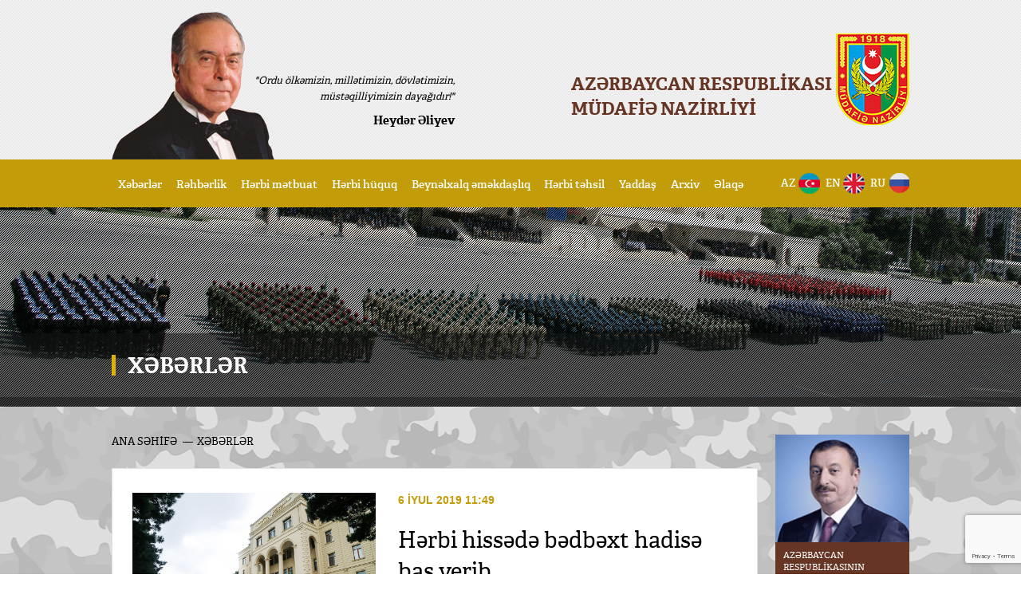

--- FILE ---
content_type: text/html; charset=UTF-8
request_url: https://mod.gov.az/az/news/herbi-hissede-bedbext-hadise-bas-verib-27530.html
body_size: 6806
content:
<!doctype html>
<html prefix="og: http://ogp.me/ns#" lang="az">
  <head>
		<meta charset="UTF-8" />
		<meta http-equiv="X-UA-Compatible" content="IE=edge"> 
		<meta name="viewport" content="width=device-width, initial-scale=1.0, maximum-scale=1.0, user-scalable=yes" >
		<meta property="og:site_name" content="AZƏRBAYCAN RESPUBLİKASI MÜDAFİƏ NAZİRLİYİ">
					<meta property="og:image" content="https://mod.gov.az//images/gallery/0d86c1906425a2712f1b5bb059ef8b1d.jpg" />
				<title>Azərbaycan Respublikası Müdafiə Nazirliyi</title>
					<meta property="og:title" content="Hərbi hissədə bədbəxt hadisə baş verib" />
			<meta property="og:description" content="İyulun 6-da səhər saatlarında hərbi hissələrdən birində bədbəxt hadisə baş verib. Tank mərmisinin atımının hərbi qulluq&ccedil;unun əlindən yerə d&uuml;şməsi nəticəsində partlayış olub. Nəticədə iki hərbi qulluq&ccedil;u - gizir Ağalarov Amiddin Şahmalı oğlu və ki&ccedil;ik &ccedil;avuş Salahov Samir &Ccedil;ingiz oğlu həlak olub. M&uuml;dafiə Nazirliyinin rəhbərliyi həlak olanların yaxınları və əzizlərinə dərin h&uuml;znlə başsağlığı verir, səbir diləyir. Hadisə nəticəsində gizir Məmmədov Nurlan Rəhim oğlu ağır yaralanıb. Faktla bağlı araşdırma aparılır." />
			<meta property="description" content="İyulun 6-da səhər saatlarında hərbi hissələrdən birində bədbəxt hadisə baş verib. Tank mərmisinin atımının hərbi qulluq&ccedil;unun əlindən yerə d&uuml;şməsi nəticəsində partlayış olub. Nəticədə iki hərbi qulluq&ccedil;u - gizir Ağalarov Amiddin Şahmalı oğlu və ki&ccedil;ik &ccedil;avuş Salahov Samir &Ccedil;ingiz oğlu həlak olub. M&uuml;dafiə Nazirliyinin rəhbərliyi həlak olanların yaxınları və əzizlərinə dərin h&uuml;znlə başsağlığı verir, səbir diləyir. Hadisə nəticəsində gizir Məmmədov Nurlan Rəhim oğlu ağır yaralanıb. Faktla bağlı araşdırma aparılır." />
			<meta itemprop="description" content="İyulun 6-da səhər saatlarında hərbi hissələrdən birində bədbəxt hadisə baş verib. Tank mərmisinin atımının hərbi qulluq&ccedil;unun əlindən yerə d&uuml;şməsi nəticəsində partlayış olub. Nəticədə iki hərbi qulluq&ccedil;u - gizir Ağalarov Amiddin Şahmalı oğlu və ki&ccedil;ik &ccedil;avuş Salahov Samir &Ccedil;ingiz oğlu həlak olub. M&uuml;dafiə Nazirliyinin rəhbərliyi həlak olanların yaxınları və əzizlərinə dərin h&uuml;znlə başsağlığı verir, səbir diləyir. Hadisə nəticəsində gizir Məmmədov Nurlan Rəhim oğlu ağır yaralanıb. Faktla bağlı araşdırma aparılır." />
			<meta property="og:url" content="https://mod.gov.az/az/news/herbi-hissede-bedbext-hadise-bas-verib-27530.html" />
			<meta property="og:type" content="article" />

			<meta name="twitter:title" content="Hərbi hissədə bədbəxt hadisə baş verib">
			<meta name="twitter:description" content="İyulun 6-da səhər saatlarında hərbi hissələrdən birində bədbəxt hadisə baş verib. Tank mərmisinin atımının hərbi qulluq&ccedil;unun əlindən yerə d&uuml;şməsi nəticəsində partlayış olub. Nəticədə iki hərbi qulluq&ccedil;u - gizir Ağalarov Amiddin Şahmalı oğlu və ki&ccedil;ik &ccedil;avuş Salahov Samir &Ccedil;ingiz oğlu həlak olub. M&uuml;dafiə Nazirliyinin rəhbərliyi həlak olanların yaxınları və əzizlərinə dərin h&uuml;znlə başsağlığı verir, səbir diləyir. Hadisə nəticəsində gizir Məmmədov Nurlan Rəhim oğlu ağır yaralanıb. Faktla bağlı araşdırma aparılır." />
			<meta name="twitter:image" content="https://mod.gov.az//images/gallery/0d86c1906425a2712f1b5bb059ef8b1d.jpg">
		
		<link href="https://mod.gov.az/style/fotorama.css" rel="stylesheet" type="text/css" />
		<link href="https://mod.gov.az/style/basic.css?v=1.05" rel="stylesheet" type="text/css" />
		<script src="https://mod.gov.az/js/jquery-3.5.1.js?v=1.09"></script>
		<script src="https://mod.gov.az/js/jquery.nicescroll.min.js"></script>
		<script src="https://mod.gov.az/js/fotorama.js"></script>
		<script src="https://mod.gov.az/js/scripts.js?1234"></script>

		<meta property="fb:pages" content="1085101198213262" />

		<link href="https://mod.gov.az/js/bxslider/jquery.bxslider.css" rel="stylesheet" type="text/css" />
		<script src="https://mod.gov.az/js/bxslider/jquery.bxslider.js"></script>

		<!-- Add fancyBox -->
		<link rel="stylesheet" href="https://mod.gov.az/js/fancybox/jquery.fancybox.css?v=2.1.6" type="text/css" media="screen" />
		<script type="text/javascript" src="https://mod.gov.az/js/fancybox/jquery.fancybox.pack.js?v=2.1.6"></script>
		<link rel="stylesheet" href="https://mod.gov.az/js/fancybox/helpers/jquery.fancybox-thumbs.css?v=1.0.7" type="text/css" media="screen" />
		<script type="text/javascript" src="https://mod.gov.az/js/fancybox/helpers/jquery.fancybox-thumbs.js?v=1.0.7"></script>

		<link rel="shortcut icon" href="https://mod.gov.az/style/img/logo.png">
		

				<link rel="amphtml" href="https://mod.gov.az/az/news/herbi-hissede-bedbext-hadise-bas-verib-27530.html?amp" />
		<link rel="canonical" href="https://mod.gov.az/az/news/herbi-hissede-bedbext-hadise-bas-verib-27530.html" />
		
		<!-- Google tag (gtag.js) -->
		<!-- <script async src="https://www.googletagmanager.com/gtag/js?id=G-2JMPWYEZKX"></script> -->
		 
		<!-- Google tag (gtag.js) -->
<!-- 		<script>
		  window.dataLayer = window.dataLayer || [];
		  function gtag(){dataLayer.push(arguments);}
		  gtag('js', new Date());

		  gtag('config', 'G-2JMPWYEZKX');
		</script> -->
		
		<!-- End Google tag (gtag.js) -->

		<!-- UserWay widget -->
		<script>
		    (function(d){
		        var s = d.createElement("script");
				        s.setAttribute("data-language", "az");
				        s.setAttribute("data-account", "UynOuCiosN");
		        s.setAttribute("src", "https://cdn.userway.org/widget.js");
		    (d.body || d.head).appendChild(s);
		})(document)
		</script>
		<noscript>Please ensure Javascript is enabled for purposes of <a href="https://userway.org">website accessibility</a></noscript>

		<script src="https://cdn.userway.org/widget.js" data-account="UynOuCiosN"></script>
		<!-- End UserWay widget -->


		<!-- Google reCAPTCHA -->
		<script src="https://www.google.com/recaptcha/api.js" async defer></script>
		<script>
			function onSubmit(token) {
				document.getElementById("abone_form").submit();
			}
		</script>
		<!-- End Google reCAPTCHA -->


		<!-- Matomo -->
		<script>
		  var _paq = window._paq = window._paq || [];
		  /* tracker methods like "setCustomDimension" should be called before "trackPageView" */
		  _paq.push(['trackPageView']);
		  _paq.push(['enableLinkTracking']);
		  (function() {
		    var u="https://analytics.cert.gov.az/";
		    _paq.push(['setTrackerUrl', u+'matomo.php']);
		    _paq.push(['setSiteId', '84']);
		    var d=document, g=d.createElement('script'), s=d.getElementsByTagName('script')[0];
		    g.async=true; g.src=u+'matomo.js'; s.parentNode.insertBefore(g,s);
		  })();
		</script>
		<!-- End Matomo Code -->
	</head>

<body class="bg">
	<a href="javascript:void(0)" class="m_open"></a>
	<header>
		<div class="header_wrap">

			<div class="h_words h1">
				<div class="h_word">
					<div class="hw_wrap">
						<i>"Ordu ölkəmizin, millətimizin, dövlətimizin, müstəqilliyimizin dayağıdır!"</i>
						<b>Heydər Əliyev</b>
					</div>
				</div>
			</div>

			<a href="https://mod.gov.az/" class="logo"><p>AZƏRBAYCAN RESPUBLİKASI <br/>MÜDAFİƏ NAZİRLİYİ</p></a>

		</div>
		<div class="main_menu">
			<div class="mm_wrap clear">
				<div class="mm_left clear">
					<ul class="menu_ul">


						
																		<li class="with_sub active">

														<a href="javascript:void(0)" class="ws_p">Xəbərlər</a>
														<div class="sub_menu">
								<ul>
																											<li><a href="https://mod.gov.az/az/xeberler-791/">Xəbərlər </a></li>
																										</ul>
							</div>
						</li>
																		
																		<li class="with_sub ">

														<a href="javascript:void(0)" class="ws_p">Rəhbərlik</a>
														<div class="sub_menu">
								<ul>
																											<li><a href="https://mod.gov.az/az/mudafie-naziri-009/">Müdafiə naziri</a></li>
																																				<li><a href="https://mod.gov.az/az/mudafie-nazirinin-birinci-muavini-azerbaycan-ordusunun-bas-qerargah-reisi-005/">Müdafiə nazirinin birinci müavini - Azərbaycan Ordusunun Baş Qərargah rəisi</a></li>
																																				<li><a href="https://mod.gov.az/az/mudafie-nazirinin-muavini-quru-qosunlarin-komandani-745/">Müdafiə nazirinin müavini – Quru Qoşunların komandanı</a></li>
																																				<li><a href="https://mod.gov.az/az/mudafie-nazirinin-muavini-herbi-hava-quvvelerinin-komandani-544/">Мüdafiə nazirinin müavini - Hərbi Hava Qüvvələrinin komandanı </a></li>
																																				<li><a href="https://mod.gov.az/az/mudafie-nazirinin-muavini-bas-direktor-844/">Müdafiə nazirinin müavini - Baş direktor</a></li>
																										</ul>
							</div>
						</li>
																		
																		<li class="with_sub ">

														<a href="javascript:void(0)" class="ws_p">Hərbi mətbuat</a>
														<div class="sub_menu">
								<ul>
																											<li><a href="https://mod.gov.az/az/azerbaycan-ordusunun-senedli-ve-tedris-filmleri-merkezi-046/">Azərbaycan Ordusunun Sənədli və Tədris Filmləri Mərkəzi</a></li>
																																				<li><a href="https://mod.gov.az/az/azerbaycan-ordusu-qezeti-044/">"Azərbaycan Ordusu" qəzeti</a></li>
																																				<li><a href="https://mod.gov.az/az/herbi-bilik-jurnali-042/">"Hərbi Bilik" jurnalı</a></li>
																																				<li><a href="https://mod.gov.az/az/milli-tehlukesizlik-ve-herbi-elmler-jurnali-245/">"Milli təhlükəsizlik və hərbi elmlər" jurnalı</a></li>
																																				<li><a href="https://mod.gov.az/az/elmi-eserler-jurnali-967/">"Elmi Əsərlər" jurnalı</a></li>
																																				<li><a href="https://mod.gov.az/az/elmi-praktik-konfranslar-471/">Elmi-praktik konfranslar</a></li>
																										</ul>
							</div>
						</li>
																		
																		<li class="with_sub ">

														<a href="javascript:void(0)" class="ws_p">Hərbi hüquq</a>
														<div class="sub_menu">
								<ul>
																											<li><a href="https://mod.gov.az/az/herbi-and-012/">Hərbi And</a></li>
																																				<li><a href="https://mod.gov.az/az/qanunvericilik-015/">Qanunvericilik</a></li>
																																				<li><a href="https://mod.gov.az/az/nizamnameler-013/">Nizamnamələr</a></li>
																																				<li><a href="https://mod.gov.az/az/bayraqlar-018/">Bayraqlar</a></li>
																																				<li><a href="https://mod.gov.az/az/ferqlenme-dereceleri-553/">Fərqlənmə dərəcələri</a></li>
																																				<li><a href="https://mod.gov.az/az/orden-ve-medallar-021/">Orden və medallar</a></li>
																																				<li><a href="https://mod.gov.az/az/emblemler-022/">Emblemlər</a></li>
																																				<li><a href="https://mod.gov.az/az/geyim-qaydasi-024/">Geyim qaydası</a></li>
																										</ul>
							</div>
						</li>
																		
																		<li class="with_sub ">

														<a href="javascript:void(0)" class="ws_p">Beynəlxalq əməkdaşlıq</a>
														<div class="sub_menu">
								<ul>
																											<li><a href="https://mod.gov.az/az/beynelxalq-herbi-emekdasliq-025/">Beynəlxalq hərbi əməkdaşlıq</a></li>
																																				<li><a href="https://mod.gov.az/az/ikiterefli-ve-coxterefli-herbi-emekdasliq-023/">İkitərəfli və çoxtərəfli hərbi əməkdaşlıq</a></li>
																																				<li><a href="https://mod.gov.az/az/nato-ile-emekdasliq-028/">NATO ilə əməkdaşlıq</a></li>
																																				<li><a href="https://mod.gov.az/az/beynelxalq-sulhmeramli-emeliyyatlarda-istirak-027/">Beynəlxalq sülhməramlı əməliyyatlarda iştirak</a></li>
																																				<li><a href="https://mod.gov.az/az/beynelxalq-silahlara-nezaret-uzre-fealiyyetler-029/">Beynəlxalq silahlara nəzarət üzrə fəaliyyətlər</a></li>
																																				<li><a href="https://mod.gov.az/az/cism-beynelxalq-herbi-idman-surasi-030/">CISM - Beynəlxalq Hərbi İdman Şurası</a></li>
																																				<li><a href="https://mod.gov.az/az/azerbaycandaki-xarici-herbi-numayendelikler-935/">Azərbaycandakı xarici hərbi nümayəndəliklər</a></li>
																																				<li><a href="https://mod.gov.az/az/beynelxalq-ordu-oyunlari-797/">Beynəlxalq Ordu Oyunları</a></li>
																										</ul>
							</div>
						</li>
																		
																		<li class="with_sub ">

														<a href="javascript:void(0)" class="ws_p">Hərbi təhsil</a>
														<div class="sub_menu">
								<ul>
																											<li><a href="https://mod.gov.az/az/azerbaycan-ordusunun-herbi-elm-ve-tehsil-sistemi-326/">Azərbaycan Ordusunun hərbi elm və təhsil sistemi</a></li>
																																				<li><a href="https://mod.gov.az/az/herbi-elmi-tedqiqat-institutu-276/">Hərbi Elmi Tədqiqat İnstitutu</a></li>
																																				<li><a href="https://mod.gov.az/az/herbi-idareetme-institutu-435/">Hərbi İdarəetmə İnstitutu</a></li>
																																				<li><a href="https://mod.gov.az/az/azerbaycan-ordusunun-telim-ve-tedris-merkezi-112/">Azərbaycan Ordusunun Təlim və Tədris Mərkəzi</a></li>
																																				<li><a href="https://mod.gov.az/az/heyder-eliyev-adina-herbi-institut-070/">Heydər Əliyev adına Hərbi İnstitut</a></li>
																																				<li><a href="https://mod.gov.az/az/cemsid-naxcivanski-ve-heyder-eliyev-adina-herbi-lisey-200/">Cəmşid Naxçıvanski və Heydər Əliyev adına Hərbi Lisey</a></li>
																																				<li><a href="https://mod.gov.az/az/azerbaycan-tibb-universitetinin-herbi-tibb-fakultesi-065/">Azərbaycan Tibb Universitetinin Hərbi tibb fakültəsi</a></li>
																										</ul>
							</div>
						</li>
																		
																		<li class="with_sub ">

														<a href="javascript:void(0)" class="ws_p">Yaddaş</a>
														<div class="sub_menu">
								<ul>
																											<li><a href="https://mod.gov.az/az/dovlet-remzleri-429/">Dövlət rəmzləri</a></li>
																																				<li><a href="https://mod.gov.az/az/bayramlar-701/">Bayramlar</a></li>
																																				<li><a href="https://mod.gov.az/az/ermenistan-azerbaycan-munaqisesi-599/">Ermənistan-Azərbaycan münaqişəsi</a></li>
																																				<li><a href="https://mod.gov.az/az/veten-muharibesi-272/">Vətən müharibəsi</a></li>
																																				<li><a href="https://mod.gov.az/az/qan-yaddasi-450/">Qan yaddaşı</a></li>
																										</ul>
							</div>
						</li>
																		
																		<li class="with_sub ">

														<a href="javascript:void(0)" class="ws_p">Arxiv</a>
														<div class="sub_menu">
								<ul>
																											<li><a href="https://mod.gov.az/az/xeberler-arxivi-141/">Xəbərlər arxivi</a></li>
																																				<li><a href="https://mod.gov.az/az/cebhe-xeberleri-arxivi-283/">Cəbhə xəbərləri arxivi</a></li>
																																				<li><a href="https://mod.gov.az/az/foto-arxiv-045/">Foto arxiv</a></li>
																																				<li><a href="https://mod.gov.az/az/video-arxiv-047/">Video arxiv</a></li>
																																				<li><a href="https://mod.gov.az/az/azerbaycan-ordusu-qezetinin-arxivi-043/">"Azərbaycan Ordusu" qəzetinin arxivi</a></li>
																																				<li><a href="https://mod.gov.az/az/azimut-bulleteninin-arxivi-793/">"Azimut" Bülleteninin Arxivi</a></li>
																										</ul>
							</div>
						</li>
																		
																		<li class="with_sub ">

														<a href="javascript:void(0)" class="ws_p">Əlaqə</a>
														<div class="sub_menu">
								<ul>
																											<li><a href="https://mod.gov.az/az/elaqe-421/">Əlaqə</a></li>
																																				<li><a href="https://mod.gov.az/az/qebul-gunleri-122/">Qəbul günləri</a></li>
																																				<li><a href="https://mod.gov.az/az/menzil-novbesi-666/">Mənzil növbəsi</a></li>
																																				<li><a href="https://mod.gov.az/az/qaynar-xett-174/">Qaynar xətt</a></li>
																										</ul>
							</div>
						</li>
																		
					</ul>
				</div>
				<div class="mm_right clear">
					<ul>
									<li><a href="https://mod.gov.az/az/xeberler-791/" class="mm_az">Az</a></li>
												<li><a href="https://mod.gov.az/en/news-791/" class="mm_en">En</a></li>
												<li><a href="https://mod.gov.az/ru/novosti-791/" class="mm_ru">Ru</a></li>
								</ul>
				</div>
			</div>
		</div>
	</header>


	<div class="page_cover" style="background-image:url(https://mod.gov.az/images/cats/041.png);">
		<div class="page_name">
						<div class="pn_wrap"><h3>Xəbərlər </h3></div>
					</div>
	</div>
	
	<div class="main_content">
		<div class="mc_wrap clear">
			<div class="col_left">
				<div class="bread_crumbs clear">
    <ul>
        <li><a href="https://mod.gov.az/">Ana səhifə</a></li>
                <li><a href="https://mod.gov.az/az/xeberler-791/">Xəbərlər </a></li>
                    </ul>
</div>


				<div class="page_content">
					<div class="n_top clear">
						
						<div class="n_title">
														<span>6  İyul 2019 11:49</span>
							<h2>Hərbi hissədə bədbəxt hadisə baş verib</h2>
													</div>
						<div class="n_tp">
							<img src="https://mod.gov.az//images/gallery/0d86c1906425a2712f1b5bb059ef8b1d.jpg" onerror="this.src='https://mod.gov.az/images/vm_1.png'" />
						</div>
					</div>
					<div class="vi_in_desc">
						<div class="vi_text">
							<p>İyulun 6-da səhər saatlarında hərbi hissələrdən birində bədbəxt hadisə baş verib. <br />Tank mərmisinin atımının hərbi qulluq&ccedil;unun əlindən yerə d&uuml;şməsi nəticəsində partlayış olub. <br />Nəticədə iki hərbi qulluq&ccedil;u - gizir Ağalarov Amiddin Şahmalı oğlu və ki&ccedil;ik &ccedil;avuş Salahov Samir &Ccedil;ingiz oğlu həlak olub. <br />M&uuml;dafiə Nazirliyinin rəhbərliyi həlak olanların yaxınları və əzizlərinə dərin h&uuml;znlə başsağlığı verir, səbir diləyir. <br />Hadisə nəticəsində gizir Məmmədov Nurlan Rəhim oğlu ağır yaralanıb. <br />Faktla bağlı araşdırma aparılır.</p>
						</div>
																				<img style="max-width: 100%;" src="https://mod.gov.az//images/gallery/0d86c1906425a2712f1b5bb059ef8b1d.jpg" onerror="this.src='https://mod.gov.az/images/vm_1.png'" />
																																				</div>
					
					<div style="text-align:center; margin-top: 16px;">
						<a href="https://www.facebook.com/sharer/sharer.php?u=https%3A%2F%2Fmod.gov.az%2Faz%2Fnews%2Fherbi-hissede-bedbext-hadise-bas-verib-27530.html" target="_blank" style="margin-right:3px;"><img src="https://mod.gov.az//images/facebook.png" alt="" width="36"/></a>
						<a href="https://www.instagram.com/azerbaijan_mod/" target="_blank" style="margin-right:3px;"><img src="https://mod.gov.az//images/instagram.png" alt="" width="36"/></a>
						<a href="https://twitter.com/home?status=https%3A%2F%2Fmod.gov.az%2Faz%2Fnews%2Fherbi-hissede-bedbext-hadise-bas-verib-27530.html" target="_blank" style="margin-right:3px;"><img src="https://mod.gov.az//images/twitter.png" alt="" width="36"/></a>
						<a href="https://t.me/share/url?url=https%3A%2F%2Fmod.gov.az%2Faz%2Fnews%2Fherbi-hissede-bedbext-hadise-bas-verib-27530.html" target="_blank" style="margin-right:3px;"><img src="https://mod.gov.az//images/telegram.png" alt="" width="36" /></a>
						<a href="https://www.youtube.com/channel/UCp9m21a2rI1_0DItLvHcuCw" target="_blank" style="margin-right:3px;"><img src="https://mod.gov.az//images/youtube.png" alt="" width="36" /></a>
						<a href="whatsapp://send?text=https://mod.gov.az/az/news/herbi-hissede-bedbext-hadise-bas-verib-27530.html" target="_blank" style="margin-right:3px;"><img src="https://mod.gov.az//images/whatsapp.png" alt="" width="36" /></a>
						<a href="https://mod.gov.az/az/rss/" target="_blank" style="margin-right:3px;"><img src="https://mod.gov.az//images/rss.png" alt="" width="36"/></a>
						<a href="javascript:void(0);" onclick="window.print();" style="margin-right:3px;"><img src="https://mod.gov.az/images/print.png" alt="" width="36" /></a>
					</div>
					
				</div>
			</div>
			<div class="col_right">
    <div class="right_popular">
        <a href="http://www.president.az/" class="rp_item" target=_blank>
            <div style="background-image:url(https://mod.gov.az/images/r1.png);" class="rp_image"></div>
            <div class="rp_desc">Azərbaycan Respublikasının Prezidenti<br>Silahlı Qüvvələrin Ali Baş Komandanı</div>
        </a>
        <a href="http://www.meclis.gov.az/" class="rp_item" target=_blank>
            <div style="background-image:url(https://mod.gov.az/images/r2.jpg);" class="rp_image"></div>
            <div class="rp_desc">Azərbaycan Respublikası Milli Məclisi</div>
        </a>
        <a href="http://www.cabmin.gov.az/" class="rp_item" target=_blank>
            <div style="background-image:url(https://mod.gov.az/images/r3.jpg);" class="rp_image"></div>
            <div class="rp_desc">Azərbaycan Respublikası Nazirlər Kabineti</div>
        </a>
        <a href="http://www.heydar-aliyev-foundation.org/" class="rp_item" target=_blank>
            <div style="background-image:url(https://mod.gov.az/images/r4.jpg);" class="rp_image"></div>
            <div class="rp_desc">Heydər Əliyev Fondu</div>
        </a>
        <a href="http://www.virtualkarabakh.az/" class="rp_item" target=_blank>
            <div style="background-image:url(https://mod.gov.az/images/r5.jpg);" class="rp_image"></div>
            <div class="rp_desc">Virtual Qarabağ</div>
        </a>
        <a href="http://www.justiceforkhojaly.org/" class="rp_item" target=_blank>
            <div style="background-image:url(https://mod.gov.az/images/r6.png);" class="rp_image2"></div>
            <div class="rp_desc">XOCALIYA ƏDALƏT</div>
        </a>
		            <a href="https://e-gov.az/" class="rp_item" target=_blank>
                <img src="https://mod.gov.az//images/egov168x93az.png">
            </a>            
			<a href="http://adex.az/az-main/?utm_source=Ministry%20of%20Defence&utm_medium=Banner&utm_campaign=ADEX%202018&utm_content=exhibprom" class="rp_item" style="display:none;" target=_blank>
				<div style="background-image:url(https://mod.gov.az/images/1ADEX_168x135_gif_az_local.gif);" class="rp_image"></div>
			</a>
		        <a href="/az/xeberler-arxivi-141/" class="rp_item">
            <img src="https://mod.gov.az//images/az-arxiv.jpg">
        </a>  
		<a href="/az/menzil-666/" class="rp_item">
            <img src="https://mod.gov.az//images/menzil_az.png">
        </a>		
    </div>
</div>


		</div>
	</div>
	
<footer>
    <div class="ft_line">
        <div class="ft_wrap">
            <div  class="inf_bttns">
                <ul  class="inf_list">
                    <li><a href="https://mod.gov.az/az/muracietler-121/" class="fl_1"><div>müraciətlər</div></a></li>
                    <li><a href="https://mod.gov.az/az/qebul-gunleri-122/" class="fl_2"><div>qəbul<br/> günlərİ</div></a></li>
                    <li><a href="https://mod.gov.az/az/qebul-gunleri-174/" class="fl_3"><div>Qaynar xətt</div></a></li>
                    <li><a href="https://mod.gov.az/az/tez-tez-verilen-suallar-123/" class="fl_4"><div>tez-tez<br/> verilən suallar</div></a></li>
                </ul>
            </div>
            <div class="search">
                <form method=GET action="https://mod.gov.az/az/search/" style="position: relative;">
                    <input type="text" name="q" placeholder="Axtarış" value=""/>
                    <input type="submit" value="">
                </form>
            </div>
            <div class="soc_bttns">
                <ul>
                    <li><a href="https://www.facebook.com/www.mod.gov.az/" target="_blank" class="fb"></a></li>
                    <li><a href="https://www.instagram.com/azerbaijan_mod/" target="_blank" class="instagram"></a></li>
					<li><a href="https://twitter.com/wwwmodgovaz" target="_blank" class="twitter"></a></li>
                    <li><a href="https://t.me/Azerbaijan_MOD" class="telegram" target=_blank></a></li>
                    <li><a href="https://www.youtube.com/channel/UCp9m21a2rI1_0DItLvHcuCw" target="_blank" class="yt"></a></li>
                    <li><a href="https://whatsapp.com/channel/0029VaCmEM7CMY0Ft0UFfd1p" class="whatsapp" target=_blank></a></li>
                    <li><a href="https://mod.gov.az//az/rss/" class="rss" target="_blank"></a></li>
                    
                </ul>
            </div>

        </div>
    </div>
    <div class="footer_logos">
        <div class="fl_top">
            <ul class="fl_tl clear" style="display: inline-block;">
                <li><a href="https://mod.gov.az/az/mudafie-nazirliyi-481/"><div class="fl_image"><img src="https://mod.gov.az/images/n1.png"/></div><p>MÜDAFİƏ NAZİRLİYİ</p></a></li>
                <li><a href="https://mod.gov.az/az/quru-qosunlari-686/"><div class="fl_image"><img src="https://mod.gov.az/images/n2.png"/></div><p>QURU QOŞUNLARI</p></a></li>
                <li><a href="https://mod.gov.az/az/herbi-hava-quvveleri-260/"><div class="fl_image"><img src="https://mod.gov.az/images/n3.png"/></div><p>HƏRBİ HAVA QÜVVƏLƏRİ</p></a></li>
                <li><a href="https://mod.gov.az/az/herbi-deniz-quvveleri-755/"><div class="fl_image"><img src="https://mod.gov.az/images/n4.png"/></div><p>HƏRBİ DƏNİZ QÜVVƏLƏRİ</p></a></li>

                <li><a href="https://mod.gov.az/az/xususi-teyinatli-quvveler-265/"><div class="fl_image"><img src="https://mod.gov.az/images/n12.png"/></div><p>XÜSUSİ TƏYİNATLI QÜVVƏLƏR</p></a></li>

                <li><a href="https://mod.gov.az/az/elahidde-umumqosun-ordu-186/"><div class="fl_image"><img src="https://mod.gov.az/images/n13.png"/></div><p>ƏLAHİDDƏ ÜMUMQOŞUN ORDU</p></a></li>
                
                <li><a href="https://mod.gov.az/az/azerbaycan-ordusunun-herbi-elm-ve-tehsil-sistemi-326/"><div class="fl_image"><img src="https://mod.gov.az/images/n5.png"/></div><p>MİLLİ MÜDAFİƏ UNİVERSİTETİ</p></a></li>
            </ul>
            <ul class="fl_tr clear" style="display: inline-block;">
                <li><a href="https://mod.gov.az/az/azerbaycan-ordusu-qezeti-044/"><div class="fr_image"><img src="https://mod.gov.az/images/l1.jpg"/></div></a></li>
                <li style="display:none;"><a href="https://mod.gov.az/az/herbi-bilik-jurnali-042/"><div class="fr_image"><img src="https://mod.gov.az/images/l2.png"/></div></a></li>
                <li style="display:none;"><a href="https://mod.gov.az/az/azimut-bulleteni-048/"><div class="fr_image"><img src="https://mod.gov.az/images/l3.png"/></div></a></li>
				<li style="display:none;"><a href="https://mod.gov.az/az/milli-tehlukesizlik-ve-herbi-elmler-jurnali-245/"><div class="fr_image"><img src="https://mod.gov.az/images/l6.png"/></div></a></li>
                <li><a href="https://mod.gov.az/az/azerbaycan-ordusunun-senedli-ve-tedris-filmleri-merkezi-046/"><div class="fr_image"><img src="https://mod.gov.az/images/l4.png"/></div></a></li>
                <li><a href="https://mod.gov.az/az/azerbaycan-ordusuna-yardim-fondunun-bank-rekvizitleri-253/"><div class="fr_image"><img src="https://mod.gov.az/images/l5.png"/></div></a></li>
            </ul>
        </div>
    </div>
    <div class="footer_bottom inner_footer clear">
        <div class="fb_warp">
            <div class="fb_right">
                <div class="fb_it fbi_1">
                    <b>MÜDAFİƏ NAZİRLİYİ</b>
                    <p style="font-family: arial, 'sans-serif';">AZ1073, Bakı şəhəri, Parlament prospekti 3</p>
                    <ul class="clear">
                        <li class="fb_1">Mətbuat və İctimaiyyətlə Əlaqələr İdarəsi - <a href="mailto:pressmd@mod.gov.az" style="color:#fff;">pressmd@mod.gov.az</a></li>
                        <li class="fb_1">Müdafiə Nazirliyi Apellyasiya Şurası - <a href="mailto:apellyasiya@mod.gov.az" style="color:#fff;">apellyasiya@mod.gov.az</a></li>
                        <li class="fb_1">Daxili Təhlükəsizlik və Təhqiqat Baş İdarəsi - <a href="mailto:dti@mod.gov.az" style="color:#fff;">dti@mod.gov.az</a></li>
                        <li class="fb_1">Tibb İdarəsi - <a href="mailto:tbi-dost@mod.gov.az" style="color:#fff;">tbi-dost@mod.gov.az</a></li>
                        <li class="fb_2"></li>
                        <li class="fb_1">Vətəndaş müraciəti üçün - <a href="mailto:mn-muraciet@mod.gov.az" style="color:#fff;">mn-muraciet@mod.gov.az</a></li>
                    </ul>
                    <p style="margin-top:35px;text-transform: none;">Copyright © Azərbaycan Respublikası Müdafiə Nazirliyi. 2017</p>
                </div>
                <div class="fb_it fbi_2">
                    <b>MN sosial mediada</b>
                    <ul class="clear">
                        <li><a href="https://www.facebook.com/www.mod.gov.az/" target="_blank" class="fb"></a></li>
                        <li><a href="https://www.instagram.com/azerbaijan_mod/" target="_blank" class="instagram"></a></li>
                        <li><a href="https://twitter.com/wwwmodgovaz" target="_blank" class="twitter"></a></li>
                        <li><a href="https://t.me/Azerbaijan_MOD" class="telegram" target=_blank></a></li>
                        <li><a href="https://www.youtube.com/channel/UCp9m21a2rI1_0DItLvHcuCw" target="_blank" class="yt"></a></li>
                        <li><a href="https://whatsapp.com/channel/0029VaCmEM7CMY0Ft0UFfd1p" class="whatsapp" target=_blank></a></li>
                        <li><a href="https://mod.gov.az//az/rss/" class="rss" target="_blank"></a></li>
                    </ul>
					
                </div>
				<div style="float:right;">
					<b style="color: #ddb10a;    text-transform: uppercase;    font-size: 1.4em;">XƏBƏRLƏRƏ YAZIL</b>
					<br/>
					<div class="sub_line" style="margin-top: 10px;position: relative;">
						<form method="POST" id="abone_form" action="https://mod.gov.az/az/elaqe-421/">
							<input type="text" name="abone_email" placeholder="E-poçt ünvanınız" />
                            <button class="g-recaptcha" 
                            data-sitekey="6LcLXoopAAAAAPdL7P77mGC_MIWHSyxxL1Pfh5rJ" 
                            data-callback='onSubmit' 
                            data-action='submit' style="position: absolute;top: 0;right: 0;">OK</button>
						</form>
											</div>
				</div>
                <p class="mob_only" style="margin-top:35px;text-transform: none;">Copyright © Azərbaycan Respublikası Müdafiə Nazirliyi. 2017</p>
            </div>
            <!--       <div class="fb_left">
                           <div id="map" class="map"></div>
                   </div> -->
      
        </div>
    </div>
</footer>




</body>
</html>





--- FILE ---
content_type: text/html; charset=utf-8
request_url: https://www.google.com/recaptcha/api2/anchor?ar=1&k=6LcLXoopAAAAAPdL7P77mGC_MIWHSyxxL1Pfh5rJ&co=aHR0cHM6Ly9tb2QuZ292LmF6OjQ0Mw..&hl=en&v=N67nZn4AqZkNcbeMu4prBgzg&size=invisible&sa=submit&anchor-ms=20000&execute-ms=30000&cb=xumemh9awo12
body_size: 48764
content:
<!DOCTYPE HTML><html dir="ltr" lang="en"><head><meta http-equiv="Content-Type" content="text/html; charset=UTF-8">
<meta http-equiv="X-UA-Compatible" content="IE=edge">
<title>reCAPTCHA</title>
<style type="text/css">
/* cyrillic-ext */
@font-face {
  font-family: 'Roboto';
  font-style: normal;
  font-weight: 400;
  font-stretch: 100%;
  src: url(//fonts.gstatic.com/s/roboto/v48/KFO7CnqEu92Fr1ME7kSn66aGLdTylUAMa3GUBHMdazTgWw.woff2) format('woff2');
  unicode-range: U+0460-052F, U+1C80-1C8A, U+20B4, U+2DE0-2DFF, U+A640-A69F, U+FE2E-FE2F;
}
/* cyrillic */
@font-face {
  font-family: 'Roboto';
  font-style: normal;
  font-weight: 400;
  font-stretch: 100%;
  src: url(//fonts.gstatic.com/s/roboto/v48/KFO7CnqEu92Fr1ME7kSn66aGLdTylUAMa3iUBHMdazTgWw.woff2) format('woff2');
  unicode-range: U+0301, U+0400-045F, U+0490-0491, U+04B0-04B1, U+2116;
}
/* greek-ext */
@font-face {
  font-family: 'Roboto';
  font-style: normal;
  font-weight: 400;
  font-stretch: 100%;
  src: url(//fonts.gstatic.com/s/roboto/v48/KFO7CnqEu92Fr1ME7kSn66aGLdTylUAMa3CUBHMdazTgWw.woff2) format('woff2');
  unicode-range: U+1F00-1FFF;
}
/* greek */
@font-face {
  font-family: 'Roboto';
  font-style: normal;
  font-weight: 400;
  font-stretch: 100%;
  src: url(//fonts.gstatic.com/s/roboto/v48/KFO7CnqEu92Fr1ME7kSn66aGLdTylUAMa3-UBHMdazTgWw.woff2) format('woff2');
  unicode-range: U+0370-0377, U+037A-037F, U+0384-038A, U+038C, U+038E-03A1, U+03A3-03FF;
}
/* math */
@font-face {
  font-family: 'Roboto';
  font-style: normal;
  font-weight: 400;
  font-stretch: 100%;
  src: url(//fonts.gstatic.com/s/roboto/v48/KFO7CnqEu92Fr1ME7kSn66aGLdTylUAMawCUBHMdazTgWw.woff2) format('woff2');
  unicode-range: U+0302-0303, U+0305, U+0307-0308, U+0310, U+0312, U+0315, U+031A, U+0326-0327, U+032C, U+032F-0330, U+0332-0333, U+0338, U+033A, U+0346, U+034D, U+0391-03A1, U+03A3-03A9, U+03B1-03C9, U+03D1, U+03D5-03D6, U+03F0-03F1, U+03F4-03F5, U+2016-2017, U+2034-2038, U+203C, U+2040, U+2043, U+2047, U+2050, U+2057, U+205F, U+2070-2071, U+2074-208E, U+2090-209C, U+20D0-20DC, U+20E1, U+20E5-20EF, U+2100-2112, U+2114-2115, U+2117-2121, U+2123-214F, U+2190, U+2192, U+2194-21AE, U+21B0-21E5, U+21F1-21F2, U+21F4-2211, U+2213-2214, U+2216-22FF, U+2308-230B, U+2310, U+2319, U+231C-2321, U+2336-237A, U+237C, U+2395, U+239B-23B7, U+23D0, U+23DC-23E1, U+2474-2475, U+25AF, U+25B3, U+25B7, U+25BD, U+25C1, U+25CA, U+25CC, U+25FB, U+266D-266F, U+27C0-27FF, U+2900-2AFF, U+2B0E-2B11, U+2B30-2B4C, U+2BFE, U+3030, U+FF5B, U+FF5D, U+1D400-1D7FF, U+1EE00-1EEFF;
}
/* symbols */
@font-face {
  font-family: 'Roboto';
  font-style: normal;
  font-weight: 400;
  font-stretch: 100%;
  src: url(//fonts.gstatic.com/s/roboto/v48/KFO7CnqEu92Fr1ME7kSn66aGLdTylUAMaxKUBHMdazTgWw.woff2) format('woff2');
  unicode-range: U+0001-000C, U+000E-001F, U+007F-009F, U+20DD-20E0, U+20E2-20E4, U+2150-218F, U+2190, U+2192, U+2194-2199, U+21AF, U+21E6-21F0, U+21F3, U+2218-2219, U+2299, U+22C4-22C6, U+2300-243F, U+2440-244A, U+2460-24FF, U+25A0-27BF, U+2800-28FF, U+2921-2922, U+2981, U+29BF, U+29EB, U+2B00-2BFF, U+4DC0-4DFF, U+FFF9-FFFB, U+10140-1018E, U+10190-1019C, U+101A0, U+101D0-101FD, U+102E0-102FB, U+10E60-10E7E, U+1D2C0-1D2D3, U+1D2E0-1D37F, U+1F000-1F0FF, U+1F100-1F1AD, U+1F1E6-1F1FF, U+1F30D-1F30F, U+1F315, U+1F31C, U+1F31E, U+1F320-1F32C, U+1F336, U+1F378, U+1F37D, U+1F382, U+1F393-1F39F, U+1F3A7-1F3A8, U+1F3AC-1F3AF, U+1F3C2, U+1F3C4-1F3C6, U+1F3CA-1F3CE, U+1F3D4-1F3E0, U+1F3ED, U+1F3F1-1F3F3, U+1F3F5-1F3F7, U+1F408, U+1F415, U+1F41F, U+1F426, U+1F43F, U+1F441-1F442, U+1F444, U+1F446-1F449, U+1F44C-1F44E, U+1F453, U+1F46A, U+1F47D, U+1F4A3, U+1F4B0, U+1F4B3, U+1F4B9, U+1F4BB, U+1F4BF, U+1F4C8-1F4CB, U+1F4D6, U+1F4DA, U+1F4DF, U+1F4E3-1F4E6, U+1F4EA-1F4ED, U+1F4F7, U+1F4F9-1F4FB, U+1F4FD-1F4FE, U+1F503, U+1F507-1F50B, U+1F50D, U+1F512-1F513, U+1F53E-1F54A, U+1F54F-1F5FA, U+1F610, U+1F650-1F67F, U+1F687, U+1F68D, U+1F691, U+1F694, U+1F698, U+1F6AD, U+1F6B2, U+1F6B9-1F6BA, U+1F6BC, U+1F6C6-1F6CF, U+1F6D3-1F6D7, U+1F6E0-1F6EA, U+1F6F0-1F6F3, U+1F6F7-1F6FC, U+1F700-1F7FF, U+1F800-1F80B, U+1F810-1F847, U+1F850-1F859, U+1F860-1F887, U+1F890-1F8AD, U+1F8B0-1F8BB, U+1F8C0-1F8C1, U+1F900-1F90B, U+1F93B, U+1F946, U+1F984, U+1F996, U+1F9E9, U+1FA00-1FA6F, U+1FA70-1FA7C, U+1FA80-1FA89, U+1FA8F-1FAC6, U+1FACE-1FADC, U+1FADF-1FAE9, U+1FAF0-1FAF8, U+1FB00-1FBFF;
}
/* vietnamese */
@font-face {
  font-family: 'Roboto';
  font-style: normal;
  font-weight: 400;
  font-stretch: 100%;
  src: url(//fonts.gstatic.com/s/roboto/v48/KFO7CnqEu92Fr1ME7kSn66aGLdTylUAMa3OUBHMdazTgWw.woff2) format('woff2');
  unicode-range: U+0102-0103, U+0110-0111, U+0128-0129, U+0168-0169, U+01A0-01A1, U+01AF-01B0, U+0300-0301, U+0303-0304, U+0308-0309, U+0323, U+0329, U+1EA0-1EF9, U+20AB;
}
/* latin-ext */
@font-face {
  font-family: 'Roboto';
  font-style: normal;
  font-weight: 400;
  font-stretch: 100%;
  src: url(//fonts.gstatic.com/s/roboto/v48/KFO7CnqEu92Fr1ME7kSn66aGLdTylUAMa3KUBHMdazTgWw.woff2) format('woff2');
  unicode-range: U+0100-02BA, U+02BD-02C5, U+02C7-02CC, U+02CE-02D7, U+02DD-02FF, U+0304, U+0308, U+0329, U+1D00-1DBF, U+1E00-1E9F, U+1EF2-1EFF, U+2020, U+20A0-20AB, U+20AD-20C0, U+2113, U+2C60-2C7F, U+A720-A7FF;
}
/* latin */
@font-face {
  font-family: 'Roboto';
  font-style: normal;
  font-weight: 400;
  font-stretch: 100%;
  src: url(//fonts.gstatic.com/s/roboto/v48/KFO7CnqEu92Fr1ME7kSn66aGLdTylUAMa3yUBHMdazQ.woff2) format('woff2');
  unicode-range: U+0000-00FF, U+0131, U+0152-0153, U+02BB-02BC, U+02C6, U+02DA, U+02DC, U+0304, U+0308, U+0329, U+2000-206F, U+20AC, U+2122, U+2191, U+2193, U+2212, U+2215, U+FEFF, U+FFFD;
}
/* cyrillic-ext */
@font-face {
  font-family: 'Roboto';
  font-style: normal;
  font-weight: 500;
  font-stretch: 100%;
  src: url(//fonts.gstatic.com/s/roboto/v48/KFO7CnqEu92Fr1ME7kSn66aGLdTylUAMa3GUBHMdazTgWw.woff2) format('woff2');
  unicode-range: U+0460-052F, U+1C80-1C8A, U+20B4, U+2DE0-2DFF, U+A640-A69F, U+FE2E-FE2F;
}
/* cyrillic */
@font-face {
  font-family: 'Roboto';
  font-style: normal;
  font-weight: 500;
  font-stretch: 100%;
  src: url(//fonts.gstatic.com/s/roboto/v48/KFO7CnqEu92Fr1ME7kSn66aGLdTylUAMa3iUBHMdazTgWw.woff2) format('woff2');
  unicode-range: U+0301, U+0400-045F, U+0490-0491, U+04B0-04B1, U+2116;
}
/* greek-ext */
@font-face {
  font-family: 'Roboto';
  font-style: normal;
  font-weight: 500;
  font-stretch: 100%;
  src: url(//fonts.gstatic.com/s/roboto/v48/KFO7CnqEu92Fr1ME7kSn66aGLdTylUAMa3CUBHMdazTgWw.woff2) format('woff2');
  unicode-range: U+1F00-1FFF;
}
/* greek */
@font-face {
  font-family: 'Roboto';
  font-style: normal;
  font-weight: 500;
  font-stretch: 100%;
  src: url(//fonts.gstatic.com/s/roboto/v48/KFO7CnqEu92Fr1ME7kSn66aGLdTylUAMa3-UBHMdazTgWw.woff2) format('woff2');
  unicode-range: U+0370-0377, U+037A-037F, U+0384-038A, U+038C, U+038E-03A1, U+03A3-03FF;
}
/* math */
@font-face {
  font-family: 'Roboto';
  font-style: normal;
  font-weight: 500;
  font-stretch: 100%;
  src: url(//fonts.gstatic.com/s/roboto/v48/KFO7CnqEu92Fr1ME7kSn66aGLdTylUAMawCUBHMdazTgWw.woff2) format('woff2');
  unicode-range: U+0302-0303, U+0305, U+0307-0308, U+0310, U+0312, U+0315, U+031A, U+0326-0327, U+032C, U+032F-0330, U+0332-0333, U+0338, U+033A, U+0346, U+034D, U+0391-03A1, U+03A3-03A9, U+03B1-03C9, U+03D1, U+03D5-03D6, U+03F0-03F1, U+03F4-03F5, U+2016-2017, U+2034-2038, U+203C, U+2040, U+2043, U+2047, U+2050, U+2057, U+205F, U+2070-2071, U+2074-208E, U+2090-209C, U+20D0-20DC, U+20E1, U+20E5-20EF, U+2100-2112, U+2114-2115, U+2117-2121, U+2123-214F, U+2190, U+2192, U+2194-21AE, U+21B0-21E5, U+21F1-21F2, U+21F4-2211, U+2213-2214, U+2216-22FF, U+2308-230B, U+2310, U+2319, U+231C-2321, U+2336-237A, U+237C, U+2395, U+239B-23B7, U+23D0, U+23DC-23E1, U+2474-2475, U+25AF, U+25B3, U+25B7, U+25BD, U+25C1, U+25CA, U+25CC, U+25FB, U+266D-266F, U+27C0-27FF, U+2900-2AFF, U+2B0E-2B11, U+2B30-2B4C, U+2BFE, U+3030, U+FF5B, U+FF5D, U+1D400-1D7FF, U+1EE00-1EEFF;
}
/* symbols */
@font-face {
  font-family: 'Roboto';
  font-style: normal;
  font-weight: 500;
  font-stretch: 100%;
  src: url(//fonts.gstatic.com/s/roboto/v48/KFO7CnqEu92Fr1ME7kSn66aGLdTylUAMaxKUBHMdazTgWw.woff2) format('woff2');
  unicode-range: U+0001-000C, U+000E-001F, U+007F-009F, U+20DD-20E0, U+20E2-20E4, U+2150-218F, U+2190, U+2192, U+2194-2199, U+21AF, U+21E6-21F0, U+21F3, U+2218-2219, U+2299, U+22C4-22C6, U+2300-243F, U+2440-244A, U+2460-24FF, U+25A0-27BF, U+2800-28FF, U+2921-2922, U+2981, U+29BF, U+29EB, U+2B00-2BFF, U+4DC0-4DFF, U+FFF9-FFFB, U+10140-1018E, U+10190-1019C, U+101A0, U+101D0-101FD, U+102E0-102FB, U+10E60-10E7E, U+1D2C0-1D2D3, U+1D2E0-1D37F, U+1F000-1F0FF, U+1F100-1F1AD, U+1F1E6-1F1FF, U+1F30D-1F30F, U+1F315, U+1F31C, U+1F31E, U+1F320-1F32C, U+1F336, U+1F378, U+1F37D, U+1F382, U+1F393-1F39F, U+1F3A7-1F3A8, U+1F3AC-1F3AF, U+1F3C2, U+1F3C4-1F3C6, U+1F3CA-1F3CE, U+1F3D4-1F3E0, U+1F3ED, U+1F3F1-1F3F3, U+1F3F5-1F3F7, U+1F408, U+1F415, U+1F41F, U+1F426, U+1F43F, U+1F441-1F442, U+1F444, U+1F446-1F449, U+1F44C-1F44E, U+1F453, U+1F46A, U+1F47D, U+1F4A3, U+1F4B0, U+1F4B3, U+1F4B9, U+1F4BB, U+1F4BF, U+1F4C8-1F4CB, U+1F4D6, U+1F4DA, U+1F4DF, U+1F4E3-1F4E6, U+1F4EA-1F4ED, U+1F4F7, U+1F4F9-1F4FB, U+1F4FD-1F4FE, U+1F503, U+1F507-1F50B, U+1F50D, U+1F512-1F513, U+1F53E-1F54A, U+1F54F-1F5FA, U+1F610, U+1F650-1F67F, U+1F687, U+1F68D, U+1F691, U+1F694, U+1F698, U+1F6AD, U+1F6B2, U+1F6B9-1F6BA, U+1F6BC, U+1F6C6-1F6CF, U+1F6D3-1F6D7, U+1F6E0-1F6EA, U+1F6F0-1F6F3, U+1F6F7-1F6FC, U+1F700-1F7FF, U+1F800-1F80B, U+1F810-1F847, U+1F850-1F859, U+1F860-1F887, U+1F890-1F8AD, U+1F8B0-1F8BB, U+1F8C0-1F8C1, U+1F900-1F90B, U+1F93B, U+1F946, U+1F984, U+1F996, U+1F9E9, U+1FA00-1FA6F, U+1FA70-1FA7C, U+1FA80-1FA89, U+1FA8F-1FAC6, U+1FACE-1FADC, U+1FADF-1FAE9, U+1FAF0-1FAF8, U+1FB00-1FBFF;
}
/* vietnamese */
@font-face {
  font-family: 'Roboto';
  font-style: normal;
  font-weight: 500;
  font-stretch: 100%;
  src: url(//fonts.gstatic.com/s/roboto/v48/KFO7CnqEu92Fr1ME7kSn66aGLdTylUAMa3OUBHMdazTgWw.woff2) format('woff2');
  unicode-range: U+0102-0103, U+0110-0111, U+0128-0129, U+0168-0169, U+01A0-01A1, U+01AF-01B0, U+0300-0301, U+0303-0304, U+0308-0309, U+0323, U+0329, U+1EA0-1EF9, U+20AB;
}
/* latin-ext */
@font-face {
  font-family: 'Roboto';
  font-style: normal;
  font-weight: 500;
  font-stretch: 100%;
  src: url(//fonts.gstatic.com/s/roboto/v48/KFO7CnqEu92Fr1ME7kSn66aGLdTylUAMa3KUBHMdazTgWw.woff2) format('woff2');
  unicode-range: U+0100-02BA, U+02BD-02C5, U+02C7-02CC, U+02CE-02D7, U+02DD-02FF, U+0304, U+0308, U+0329, U+1D00-1DBF, U+1E00-1E9F, U+1EF2-1EFF, U+2020, U+20A0-20AB, U+20AD-20C0, U+2113, U+2C60-2C7F, U+A720-A7FF;
}
/* latin */
@font-face {
  font-family: 'Roboto';
  font-style: normal;
  font-weight: 500;
  font-stretch: 100%;
  src: url(//fonts.gstatic.com/s/roboto/v48/KFO7CnqEu92Fr1ME7kSn66aGLdTylUAMa3yUBHMdazQ.woff2) format('woff2');
  unicode-range: U+0000-00FF, U+0131, U+0152-0153, U+02BB-02BC, U+02C6, U+02DA, U+02DC, U+0304, U+0308, U+0329, U+2000-206F, U+20AC, U+2122, U+2191, U+2193, U+2212, U+2215, U+FEFF, U+FFFD;
}
/* cyrillic-ext */
@font-face {
  font-family: 'Roboto';
  font-style: normal;
  font-weight: 900;
  font-stretch: 100%;
  src: url(//fonts.gstatic.com/s/roboto/v48/KFO7CnqEu92Fr1ME7kSn66aGLdTylUAMa3GUBHMdazTgWw.woff2) format('woff2');
  unicode-range: U+0460-052F, U+1C80-1C8A, U+20B4, U+2DE0-2DFF, U+A640-A69F, U+FE2E-FE2F;
}
/* cyrillic */
@font-face {
  font-family: 'Roboto';
  font-style: normal;
  font-weight: 900;
  font-stretch: 100%;
  src: url(//fonts.gstatic.com/s/roboto/v48/KFO7CnqEu92Fr1ME7kSn66aGLdTylUAMa3iUBHMdazTgWw.woff2) format('woff2');
  unicode-range: U+0301, U+0400-045F, U+0490-0491, U+04B0-04B1, U+2116;
}
/* greek-ext */
@font-face {
  font-family: 'Roboto';
  font-style: normal;
  font-weight: 900;
  font-stretch: 100%;
  src: url(//fonts.gstatic.com/s/roboto/v48/KFO7CnqEu92Fr1ME7kSn66aGLdTylUAMa3CUBHMdazTgWw.woff2) format('woff2');
  unicode-range: U+1F00-1FFF;
}
/* greek */
@font-face {
  font-family: 'Roboto';
  font-style: normal;
  font-weight: 900;
  font-stretch: 100%;
  src: url(//fonts.gstatic.com/s/roboto/v48/KFO7CnqEu92Fr1ME7kSn66aGLdTylUAMa3-UBHMdazTgWw.woff2) format('woff2');
  unicode-range: U+0370-0377, U+037A-037F, U+0384-038A, U+038C, U+038E-03A1, U+03A3-03FF;
}
/* math */
@font-face {
  font-family: 'Roboto';
  font-style: normal;
  font-weight: 900;
  font-stretch: 100%;
  src: url(//fonts.gstatic.com/s/roboto/v48/KFO7CnqEu92Fr1ME7kSn66aGLdTylUAMawCUBHMdazTgWw.woff2) format('woff2');
  unicode-range: U+0302-0303, U+0305, U+0307-0308, U+0310, U+0312, U+0315, U+031A, U+0326-0327, U+032C, U+032F-0330, U+0332-0333, U+0338, U+033A, U+0346, U+034D, U+0391-03A1, U+03A3-03A9, U+03B1-03C9, U+03D1, U+03D5-03D6, U+03F0-03F1, U+03F4-03F5, U+2016-2017, U+2034-2038, U+203C, U+2040, U+2043, U+2047, U+2050, U+2057, U+205F, U+2070-2071, U+2074-208E, U+2090-209C, U+20D0-20DC, U+20E1, U+20E5-20EF, U+2100-2112, U+2114-2115, U+2117-2121, U+2123-214F, U+2190, U+2192, U+2194-21AE, U+21B0-21E5, U+21F1-21F2, U+21F4-2211, U+2213-2214, U+2216-22FF, U+2308-230B, U+2310, U+2319, U+231C-2321, U+2336-237A, U+237C, U+2395, U+239B-23B7, U+23D0, U+23DC-23E1, U+2474-2475, U+25AF, U+25B3, U+25B7, U+25BD, U+25C1, U+25CA, U+25CC, U+25FB, U+266D-266F, U+27C0-27FF, U+2900-2AFF, U+2B0E-2B11, U+2B30-2B4C, U+2BFE, U+3030, U+FF5B, U+FF5D, U+1D400-1D7FF, U+1EE00-1EEFF;
}
/* symbols */
@font-face {
  font-family: 'Roboto';
  font-style: normal;
  font-weight: 900;
  font-stretch: 100%;
  src: url(//fonts.gstatic.com/s/roboto/v48/KFO7CnqEu92Fr1ME7kSn66aGLdTylUAMaxKUBHMdazTgWw.woff2) format('woff2');
  unicode-range: U+0001-000C, U+000E-001F, U+007F-009F, U+20DD-20E0, U+20E2-20E4, U+2150-218F, U+2190, U+2192, U+2194-2199, U+21AF, U+21E6-21F0, U+21F3, U+2218-2219, U+2299, U+22C4-22C6, U+2300-243F, U+2440-244A, U+2460-24FF, U+25A0-27BF, U+2800-28FF, U+2921-2922, U+2981, U+29BF, U+29EB, U+2B00-2BFF, U+4DC0-4DFF, U+FFF9-FFFB, U+10140-1018E, U+10190-1019C, U+101A0, U+101D0-101FD, U+102E0-102FB, U+10E60-10E7E, U+1D2C0-1D2D3, U+1D2E0-1D37F, U+1F000-1F0FF, U+1F100-1F1AD, U+1F1E6-1F1FF, U+1F30D-1F30F, U+1F315, U+1F31C, U+1F31E, U+1F320-1F32C, U+1F336, U+1F378, U+1F37D, U+1F382, U+1F393-1F39F, U+1F3A7-1F3A8, U+1F3AC-1F3AF, U+1F3C2, U+1F3C4-1F3C6, U+1F3CA-1F3CE, U+1F3D4-1F3E0, U+1F3ED, U+1F3F1-1F3F3, U+1F3F5-1F3F7, U+1F408, U+1F415, U+1F41F, U+1F426, U+1F43F, U+1F441-1F442, U+1F444, U+1F446-1F449, U+1F44C-1F44E, U+1F453, U+1F46A, U+1F47D, U+1F4A3, U+1F4B0, U+1F4B3, U+1F4B9, U+1F4BB, U+1F4BF, U+1F4C8-1F4CB, U+1F4D6, U+1F4DA, U+1F4DF, U+1F4E3-1F4E6, U+1F4EA-1F4ED, U+1F4F7, U+1F4F9-1F4FB, U+1F4FD-1F4FE, U+1F503, U+1F507-1F50B, U+1F50D, U+1F512-1F513, U+1F53E-1F54A, U+1F54F-1F5FA, U+1F610, U+1F650-1F67F, U+1F687, U+1F68D, U+1F691, U+1F694, U+1F698, U+1F6AD, U+1F6B2, U+1F6B9-1F6BA, U+1F6BC, U+1F6C6-1F6CF, U+1F6D3-1F6D7, U+1F6E0-1F6EA, U+1F6F0-1F6F3, U+1F6F7-1F6FC, U+1F700-1F7FF, U+1F800-1F80B, U+1F810-1F847, U+1F850-1F859, U+1F860-1F887, U+1F890-1F8AD, U+1F8B0-1F8BB, U+1F8C0-1F8C1, U+1F900-1F90B, U+1F93B, U+1F946, U+1F984, U+1F996, U+1F9E9, U+1FA00-1FA6F, U+1FA70-1FA7C, U+1FA80-1FA89, U+1FA8F-1FAC6, U+1FACE-1FADC, U+1FADF-1FAE9, U+1FAF0-1FAF8, U+1FB00-1FBFF;
}
/* vietnamese */
@font-face {
  font-family: 'Roboto';
  font-style: normal;
  font-weight: 900;
  font-stretch: 100%;
  src: url(//fonts.gstatic.com/s/roboto/v48/KFO7CnqEu92Fr1ME7kSn66aGLdTylUAMa3OUBHMdazTgWw.woff2) format('woff2');
  unicode-range: U+0102-0103, U+0110-0111, U+0128-0129, U+0168-0169, U+01A0-01A1, U+01AF-01B0, U+0300-0301, U+0303-0304, U+0308-0309, U+0323, U+0329, U+1EA0-1EF9, U+20AB;
}
/* latin-ext */
@font-face {
  font-family: 'Roboto';
  font-style: normal;
  font-weight: 900;
  font-stretch: 100%;
  src: url(//fonts.gstatic.com/s/roboto/v48/KFO7CnqEu92Fr1ME7kSn66aGLdTylUAMa3KUBHMdazTgWw.woff2) format('woff2');
  unicode-range: U+0100-02BA, U+02BD-02C5, U+02C7-02CC, U+02CE-02D7, U+02DD-02FF, U+0304, U+0308, U+0329, U+1D00-1DBF, U+1E00-1E9F, U+1EF2-1EFF, U+2020, U+20A0-20AB, U+20AD-20C0, U+2113, U+2C60-2C7F, U+A720-A7FF;
}
/* latin */
@font-face {
  font-family: 'Roboto';
  font-style: normal;
  font-weight: 900;
  font-stretch: 100%;
  src: url(//fonts.gstatic.com/s/roboto/v48/KFO7CnqEu92Fr1ME7kSn66aGLdTylUAMa3yUBHMdazQ.woff2) format('woff2');
  unicode-range: U+0000-00FF, U+0131, U+0152-0153, U+02BB-02BC, U+02C6, U+02DA, U+02DC, U+0304, U+0308, U+0329, U+2000-206F, U+20AC, U+2122, U+2191, U+2193, U+2212, U+2215, U+FEFF, U+FFFD;
}

</style>
<link rel="stylesheet" type="text/css" href="https://www.gstatic.com/recaptcha/releases/N67nZn4AqZkNcbeMu4prBgzg/styles__ltr.css">
<script nonce="iwZwpGz50vZ4CZilp7nQqA" type="text/javascript">window['__recaptcha_api'] = 'https://www.google.com/recaptcha/api2/';</script>
<script type="text/javascript" src="https://www.gstatic.com/recaptcha/releases/N67nZn4AqZkNcbeMu4prBgzg/recaptcha__en.js" nonce="iwZwpGz50vZ4CZilp7nQqA">
      
    </script></head>
<body><div id="rc-anchor-alert" class="rc-anchor-alert"></div>
<input type="hidden" id="recaptcha-token" value="[base64]">
<script type="text/javascript" nonce="iwZwpGz50vZ4CZilp7nQqA">
      recaptcha.anchor.Main.init("[\x22ainput\x22,[\x22bgdata\x22,\x22\x22,\[base64]/[base64]/MjU1Ong/[base64]/[base64]/[base64]/[base64]/[base64]/[base64]/[base64]/[base64]/[base64]/[base64]/[base64]/[base64]/[base64]/[base64]/[base64]\\u003d\x22,\[base64]\\u003d\\u003d\x22,\x22w43Cky5PwoHDqSfCmMKjesKQw5vCkj1cw45fHMOYw4VpA1XCqXVXc8OGwpjDtsOMw5zClzhqwqgfDzXDqSzCpHTDlsO2chs9w4XDksOkw6/DgMKbwovCgcOVEQzCrMKHw6XDqnYBwrvClXHDm8O8ZcKXwoTCjMK0dxLDm13CqcKbDsKowqzCgF5mw7LCgMOCw717J8KZAU/[base64]/DilgOR8KwUQnCusOdHk5yOH3Dt8OawprCqRQEasOew6TCpzd6FVnDmRjDlX8ewrt3IsKlw73Cm8KbCwsWw4LCkgzCkBNewpE/w5LCl1wObiImwqLCkMK9KsKcAjTCp0rDnsKVwqbDqG57Y8KgZVTDphrCucO/[base64]/OWfDth/ClsKjZhrDlMOvwrjCrR4jQMOuU8O9w7AjccO+w6/CpB8bw57ClsOiPiPDvTHCucKTw4XDrwDDlkUpV8KKOATDt2DCusOow5sabcK8VwU2fsKfw7PClxTDg8KCCMOQw7nDrcKPwqENQj/CilLDoS45w7BFwr7DssKKw73CtcKAw6zDuAhIUsKqd3kAcErDr2o4wpXDgH/CsELCpsOUwrRiw6I8LMKWQ8OEXMKsw4d3XB7DrsKQw5VbTcOERxDCjMKcwrrDsMOYVw7Cth8QcMKrw4PCs0PCr0rClCXCosK9NcO+w5tFHMOAeC4KLsOHw4/Dp8KYwpZnVWHDlMOgw6PCo27Dgh3DkFc1A8OgRcOmwp7CpsOGwrrDjDPDuMKiVcK6AE/DkcKEwoVmUXzDkD7DksKNbjpcw55dw4NXw5NAw6HCkcOqcMOYw5fDosO9dTgpwq8Gw4UFY8OfLW9rwp1swqPCtcOzRBhWIsOdwq3Cp8OLwq7Cnh4sPMOaBcKwZR8xZl/CmFg7w5nDtcO/wrLCksKCw4LDosKOwqU7wq3DvAoiwoAyCRZDfcK/w4XDkhjCmAjCkwV/w6DCv8OrEUjCrB57e2TCtlHCt0Yqwplgw7PDg8KVw43DlnnDhMKOw4vCjsOuw5d2DcOiDcOYOiN+EUNdbMKTw7BTwqFUwoUKw48fw482w5kDw4vDvMOkHCFswpdEcgbDvsKyMcKgw7HCncKYOcOJOynDmA/DksOlcV3CgMKDwqbCgcObV8OpQsOfBMK0ZDbDk8OBbz87wpFpBcOQwrUMwqHDicKnHzp+wpIebsKrWMKNE2nDrTDDicKhCcOzfMOUDcKjYnFow5p2wrsdw4lzR8Olw4vCmnjDnsO9w7PCscKvw5fDj8KNw6nCmMOWw4nDqit1eH9AWMKhwpA3fG/CkGHDiDLCscK0PcKAw4cGU8KhFsKzC8KIS3ZtEsONOmdAByzCsx3DlhdHFMOFw4vDmMO+w5ggFW3Dgm8hwrDDvjjCsWV5w7/DtcKFFBXDrWjChMOSLH7CiVrCm8OUG8OMa8K+w6/DlsOGwokow5PCo8O7Xg/CmxrCp0TCvUN9w6vChW0XbCgWMcO5UcKBw63DisKsJMOswro0CMOywpTDsMKGw7nDrMK9w4XDqgbDmBrCkmJJBX/DrB/CsQjCh8OVDcKpURIsdSDCrMOgBUXDnsO+w5PDucOTOBErwpLDihbCt8KKw4pFwoMcBMK7O8KhScOwIHLDvkjCv8O2H2Vvw7Yqwpx0woDDr1I5bhQyHsOwwrNQZy/ChcKjWsKiR8OPw5BFw7bDjyPCmF/CjCTDmMKrAsKHAyg7OTRiWcK+FcKvPcK5YmEcw4/Cr1TDqMOYQ8K4wpzCtcO1wq9xbsKswo/Cl3jCssKTwoHChwlTwrd6w6rCrcK7w7LDiWjDryN7wpDCgcKCwoEZwpfDom4LwpTCnS8bMMO1b8Ohw6dIwqo1wpTCqcKJBQ8Bwq9aw53Ckj3Dh3/DshLDm1wEwppndMKnAlLDrENBJnQkGsKowozCqU1bw4HDrsK4w4rDgl8EGUNlwr/DtQLDuwY5Ih4ZYMKcwpZHcsOUw47ChyAuHsKTwr7Ch8KgMMOXXMKWw5tPecOKXg0oasKxw4jCpcKnw7JHw4MXUGvCvCjDvsKIwrbDk8OiaTF3f3gnOEzDpW/[base64]/CmHVMwp0NYMKyw5ZfesO7GW3DmH/ClBMtMMKQTHrDicKQwrrCjSTDlxzCicKXHXF7wpzCtjLCpXXCjgZaB8Kmf8OuBm7Dt8KiwqzDjMKZUyfCt1AeCcOhFMONwqdcw7zCscONGsKFw4bCqzLCogvCnEcfcMKLcRUEw77CtzsZYcOWwrbCr3zDmx8+woZcwpgXImTCg0jDrG/[base64]/DucOuwr3DhMOvwo7Cv8OoO8KlwqJewp8jwqRWw47CoTgPw5/CowPDknjDvhZnSsOdwp1gw7MNAcOZwqDDk8KzahvCnA8vIALCk8OXHsKVwp3DsTbDmWZQWcO+w7F/w558Km4Tw43DgsKcR8O0T8K9wqRdwq3DumnDk8O9AwzDu1/CiMOyw7tHBRbDpWxpwqI0w4s/AkzDqsOYw71iLSvCo8KvSHbDuUMNw6HCgzLCtUXDnD4OwpvDkxjDiTB7UkZpw5PCki/CkMKqdgxwe8OFGX3DvcOgw7HDizHCgsKrAzNQw61QwopUTyPCpy/DiMOTw58rw7DCqCzDkBxgwrjDt1pmNkBjwp0vwpTCs8Obw6k3woRJZcOCKV0UFVEDQmbDqMOzw4Q9w5Egw6TDkMOBDsKsScKxO2PCq0/[base64]/[base64]/CmsKkwpXCpBDDnQ/Cli1ew6fDkMKDw7IHw5xcQHHCpcK0w5PDkcOIRsOFIsOAwoFJw7Y5chzDrsKiwpPCjw0XfnTClcOhU8Kxw7Jwwq/Cv0ZiE8OQHMOpYk7DnHoCCEHDkl3DvcOkwqondsK/[base64]/wp/CgMKLVsOtwq7DtjzDknliVcOiwpHDisO3WMK2wpRXw4c0K3fCtcKEY0RBBTLCkkbDvsORw4nDg8OFw4XCssOISMKawq/[base64]/Do8OLF8OJwoccw6Arwosbe8O9QMK6wovDlsOPDHV3wovDoMKJw7o6TcOIw53CthLCgMOVw4QTw5PDpsKewo3CjcKjw4/DhcKuw4lTw7HDvsOhdUMjTMK6wpnDr8Osw44uPzs0wpUmQ1rCnXTDpMORw7TDvMKGfcKeZlfDsV4rwqoFw6tjwoTCjRjDnsO+eRLDgkzDpsOhwpDDqBbCiGvCt8O4wodqJRXCkk8vwqlaw51Rw7dvKMObIBN0w4DDn8KXw6/DqX/ClTjDojrCjWjCo0d0HcOkXgRMCcOfwrnDnzJmw6vCjjHDg8KxBMKDFkrDkcKyw4LCuRjDiBoow7/ClAIHYElLwrp7EsOoRcKiw6nCn0LCmGTCrMKwCMK8EidhThIrw7rDo8KYw6rCnk1adS/DlBotF8OHbS9/VDHDsm/Dowsnwq4YwqohdcKzwqJOw5gDwrA9bcOEUzBpGQ3CjHLChx0IdAESdhrDgMKUw5kyw4/DksOrw6hxwqrCv8KQMgZgwprCkSLCkFlLX8OXTMKJwrnCosKgw7bCqcK5cU/[base64]/DncOrRWzDgMKSEsOBSlTCqcOnb8ONw5dQf8KMw7nCp1Erwrc5aAwcwofDqGXDv8KawrvDpMKoTAlfw6fCi8KYwq3CuibCo2tmw6h4ZcOCfMOxwpLCkcKbwp/Cg1vCv8OQL8K+JMKTw7rDnnxhQkZ0eMOWTsKCJcKBwoLCmMKXw6UEw7lIw4PCpwhFwr/CkULDrVHChE7Cnk4/w7jDpsKuEcKewotJSwR1wofDk8KnD1/CmzNAwokTwrRaKsK8J0QqEsOpB1/DmEd9wooOw5DDv8OrXMOGCMKlw70qw77ChMK8PMKgeMKwEMK/DnV5woTCj8OZdg7CuxzCv8KPUVZabz8aHgnCjcO9OsOgw4JaCcOlw5tHGV/CvyPCo2jCuH7CvcKyXRTDvMOMDMKBw6MGc8KvIgrCk8KKLSk6WsKnGXRvw4Q2U8KdfA7Dm8O1wrfCgThKXMOVczomw6Q3w7/ClcOEKMKIXMOxw5hYw4/DhsK9w6XCpmRfBsOnw7l5wr/[base64]/DnMO2wqZ6w5PCt2JvwrPDrHYmw4XDjW8xKMK4TsKlJMKDwq9Uw7XDtsO8M3nDjzbDkzDCilHDskbDg0fCtRXCgsKKH8KUI8KVHsKCan3ClX9fw67CknB0BUIeHhnDjXnCoBTCrsKTQX1vwrRBw6VEwoTCvsOhfBwmw7rCv8OlwrrDmsOEw67DtsO5WwPCvzcIVcOKwr/[base64]/AU/Dq3nDocK4w7rCtsOjPMO6w57Ds8KXwqNhKcKXccO4wqkow6dpw658w7V1w5bDiMKvw7rDpUV4X8KHJcK7w4htwozCusOgw68bRhBnw4nDjn1eCynCqWM+MMKHw4g+wovCgSJ0wqXDgDDDl8OJwozCv8Otw5PCpMKXw5cXWcK9CQnCkMOgI8KGQMKEwoMnw4/Dp34/w7XDuXVyw4fDiXN/XTPDlUrCj8KcwoHDtsKlwoBjTzRUw6LCisKFSMKtw6hFwr/[base64]/ChHLDpk5wAWHDkjTCo8KmwobCn8K7w5IJR8K7XsOgw4vCjTnCkEjDmBHDqzHDn1TCsMOYw5ZlwrdNw6RGYCPCh8OZwp3DpcKXw6LCvn7Cn8K8w7hPIHI3wpshw6U2YTjCp8Ofw5kkw5V4GlLDicKrfcKVRHcLwohfE2PCkMOewoXDjcOnYl/CmwrDosOVIsOaPsKAw47CjMK9IUxCwpPCjcK5IMKfFB/[base64]/B2/DvcKkScKqMsOBw7jDuQlzLMOzwrrDmMKSFsOsw7w6w5zCiB0Uw4cZdsKKwonCl8OCf8OeQTnCnG8UVwVpTT7CtBTClcK4QlcYwr/DtXpowozDtMKIw7LDpMOeDFfDuBzDrAnDuVpKI8ORIBEjwpzCncOGCsO4GGILasKSw7cIw4vDuMODd8KMcE3DgAjCp8K/H8ONKMOBw7YTw5LClBZkZsK9w7QLwqlywoxTw75jw6gNwp/[base64]/CulXCksOTHULCvcOowo/Cn381w5x9wpvDoXXDjsOLwr8ewqktCSPDsyjCisK6w4Y+w4PCqcKcwqPCi8KdDwYiwoPDvjdHH0TCl8KYOMOhNMKPwrxVRsK7IsKiwqAMaFN/GyJ1woDDqFrClkQAEcORMGvDrcKqJEjCssKSNMOpw6tbXUXCmDZrdh7DpEhrwodewoLDp2QmwpoBKMKfVlYuPcOiw4xLwpgITh1gHMOsw7cbRsKpYMKpXcOragXCh8Oiw4g+w5DCjcOvw4XDicOPeg3DmMKuMMOPEsKbJVPDuD/[base64]/[base64]/[base64]/Cr8Klw7BXF0o8MMOhB1fCusO0wpzCpXx1WMKVRQzDlC5gw5/Co8KyVzLDnXRVw6DCmijCoApyflfDkwB2RAYNL8KRw6DDkC3DjMKScUw9wo5swrLCgk0IPsKCOwLDvBgmw6jCtFwsQsOIwoDChC5XQBDCu8KaUCwIZR/CvWdewrxww5MoZUVtw4gcCMOPW8KaPwo8AFBUw5bDp8KsSXTDhRYvYRHCiXhKesKkOMK5w49lUlx0w6guw4LDhxbCs8K+wrJUQX/DjsKgSWrCpSkhw4QyPA1wLgZwwqDDi8O3w5LCqMK2w5jDrnXCm2xKNMOcwr9vUMOAIE/DolZJw5zDq8KZw57DnsKTw7rDsAjDiBjDp8O5w4YZwpjChMOdakhydsKowpnDgirDvxjClEfCicKTPg0dEUMDH2hKw6Y8w5VVwqTCnMOvwolswoLDjULCjH/Dkjc4J8KJERtyJMKOC8KDwpbDucKEeGxdw7rDvMKSwpNHw7LCscKkSFXDvcKFaBzDtGQ+w7oqRcKqY1tDw718w40Ewq/CrhTChglQw4fDosKww7NXW8OFworDtcKYwr3CpVrCrSlMbhXCucOWSwkqw6RUwpFew6rDtAheI8KQQmcTQXfCvcKtwprDtHJowr90MksYHmd4wp8OGQEFw7lMwrI6Xx8FwpPDuMKjwrDCoMKywowvPMK1wqDDnsK3Mh/CpHfCvcKXE8OSWMKWwrXDpcK+BQlFPQzCplAWT8OTZ8KgNEUjfjYywrRww7jCkcKaU2UpL8K5w7DDpcOyKMOlwoLDo8KNH0/Dj0Z8w6gFMF5gw6Rcw6HCpcKNBcK9dhkVMMOFwq0Xf399QWbDk8OowpQLworDpFjDmxcybWFywqwawq/DisOUwp03wpfCm0XCtMO1AsK6w6/[base64]/CucOIdcOmCsOCfRHCpsKie8KoNEp9wrdcw5XDmVLDtcO2w5dPwpoqB3Eww4/Dp8O3w63DssKqwoXDjMKnw5Ekw4JtGsKWUsOlw6LCt8Opwr/DsMOXwoEVw5zCnhpAW3EzUcOpw78Xw4HCvG3DsB/DqcObw5TDiz/CosKDwrkLw5jDuEHDkiEYw74MQ8K9LsK/V3HDhsKYwqIcGcKDci0Qb8OGwrFgw7nDikHDtcOTwq4UMnp+w6IaFTEVwr11IcOMLnXCnMKdaWLDg8KMP8OpYwDCojDDs8Oiw53CjcKIFC90w41UwrFAC2B2KsOoK8KMwpzCu8O7AmrDnMKTwr0CwoYuw4tbwobCksKeYcOXw4LDoG7DmErChMKxIsO/ADcPw6bDhcKUwqDCsD91w4zCncKxw6oXFcOCG8OxO8OcUQgpVsOFw4HCrXAifcOYY3spfR3CjWvDhcKIK3Bhw43DhGU+wpZlPwvDnwNrwovDjQTCt1gST2xpw5LClm97bMO0wpFOwrbDty0Jw4XCuQtWSMOXW8KdP8OMFsORT2jDrQdtw7zCtR/DvgBFS8OIw5Ujw5bDjcOORsO0JyfDtcOgfsOEDcKGw5HDi8KHDDxFbsOpwpTCtVHClVwww4ETUsK0w57CiMKqHFEYa8OqwrvDg1UvAcOyw6jCi07DlcOnw5N+JFduwpXDqFvDr8Omw4Egwo/Dm8K8wq7Dj19HUmjCmsKzFcKEwpbCt8Kcwpksw7bChcKzPzDDtMO9fBLCt8KjdzPCjVjCgsOUXQfCrH3DpcKqw413GcOQXMKPBcKvBRTDkMO/ZcOFGMOEacK4wpPDi8KPfy9vwpjCicOAAxXCscOWIcO5f8O5wrE5wrZ9bsOXwpHDh8OFSMOON33Cs3zCvsOiwpUJw5tSw4pQw7DCtlrDkmTCgDrCmAHDgsOIZcOQwqfCqsObwp7DmsOFw5DDvm84N8OIPWrDrC4sw57CvkFXw7laEX3ClTDDjV/CicONIsOCIcKAeMObbAd/MS4Qw69lTcOAw6HClFQWw7k6w5LDssKQbMK1w7J3w4/CgBvCsj9AK0TDshbCmC8gwqpBw6BnF0DCiMONwovCvcOQw4hSw7DDu8OIw5VYwpspYcOaDcOXOcKiTsOww4/[base64]/Dvhc2w4AEwobCosOdPWAXwodvS8Kwwq7CjcK3w7nCpsOHw6/[base64]/DhsKCwqvCiMKewqs1w6zDgg1qTWZbwrpVdcKGP8KyPsOOw6NLSGvDuGbDn1zCrsKpJmLCtsKKwojDuH4Tw6fCgsK3OjvCkiVtbcK9OwnDhEtLGw9GdsODMU1kTA/[base64]/CoMKVFRJxw6LCtG/CoMK7wphMKMOHw43Dr0woesKBKXLCqcOaDcODw7knw79Sw4B1w6YyPMORWhAWwrI2w5jCtMOEaEEzw4fCjTEzKsKEw7bDksO1w4sQfk3ChcKbUcO2BAzDiS/Ci1TCucKHMC/[base64]/DkxDCikBuw557PFx5w74+RDnDjUvCpjDDisORw67CgAc5JVTCgX0zw5TCscKXeCR2S0vCrj8RbMKQwr7DnkDCtiPCvsOzwrzDl2rCiRLCnsK3w53Dp8KkSsKgwpVIJEM4cVfCvlDChmBzw43DhMO8BhtjNMKFw5bClkzDryVGwrjCuHZteMOGG3bCqTTDgMOYDcKFFT/DmcK8RMKzBcKPw6bDhhgBCVvDu08nwoBEw5rDpcK0bsOgEcKxbsKNw5DDi8KGw4xhw4gIw7PDh1jCkxsOYmJNw788w6/CvSh/UUIxYCB/w7YYdmdjA8OZwpLChS/[base64]/DunpcSMK8w6TDpcKNccOsw73Cs8OpNMKiwpdCw55XYm8Zd8KVMsO1wptTwq80wod9V2kSA0jDnjbDg8KHwrIww6c9wojDiUV/[base64]/CocKEasOYdsOdwrDDrMOTbkV5wrFNw5hmcHt1w7PDu2DCuhERfMORwpsVNxA7w6DCp8K8KzzDkntQIiVeRMOoZMK3wqXDiMK0w6UfEsOEwobDp8Oswo8YEGwuQcKLw6tuZMKsGk/Dp13DqmwqdsOkw5nDrVAXa1oGwrzDlXENwr7Dj3QQdHUvB8O3eiB9w4XCs3/CocKBYcKkw7DDgkVmwrU8Y3dwDTrCocORwoxDwqjDh8KfIl14M8KxLTDDjEzDvcKoPHAPKjDCicKQL0FGXhNSw7Ujw6rCiiDDksOHW8Olbm7CrMO0KTbClsKkIzZuw7LCo1vCk8OLw6TDhsOxwq4lw7zClMO0cRLCgk/DkFNZwoczwp7CnWprw4zCnRvCtT1Cw6rDsAYYLcOxw6DCkgPDhD4fwqEPw4vDqcKSw5RpTk1UOMOqG8KZGcKPwrt6w4jDjcK5w58aURlCDsOMDwQZZWVtw4TDhT3CrzdNMhEcw5XCnRIHw6HCtXccwrnDuyPDiMOQEcKEKQ0MwqrDkMOgw6PDrMK/w7LDq8OjwpnDkMKjwqzDi03DkEAOw41kwqLDs1rCpsKYBVdtbVMxw7YhNG4nwqMTPMO2El4LTXPCq8OCw6jDhMKgw7hww6x2w59eVFjClmDDr8KjDzpfwq4OfcO8bcOfwpw1NsO4wpFqw7shI0s3wrIGw68jJcO6M3LDrgDCrnwYw7vDo8KRw4DCmsKBw63Cjw/DrmvChMOeQsKDwpjCgMKIGsOjwrDCmy4mw7ZIG8OSw5cswq4wwpLDrsKcbcKPwqRkw4kgQgfCs8OswpDDn0FdwrLCgcOmFsOewo9gwozDoFzCrsKIw7rCpcOGChjDoXvDpcObwrtnwrDDuMKgw71FwoANUUzDqkfDj0LDoMOMZ8K2w7wNbjTDpMOxw7lRHj/[base64]/DjXhcbMOpwo7CrcOOSik5wpA+w4XDmTnDv1Erwro7Y8OYDD9xw5DDlHTCjzdAc2zDmTYyY8O3bsKCwofDp2Y6wpxeTcONw63Di8KAJcK2w5HDmMK/w5NOw78lesKxwq/Dp8OfSUM6bsKkSsKdJcOAwpp3c1t0wrsfwo4cXiQIMRHDuGtEFcKfbn9aIEcGwo1uG8Kvwp3ChsKbN0Q+woxtfMKTAcOkwq4FRmTCg00dYcKtdhHCrMOJMMOrwrJYA8KMw6/DniYGw50UwqFDbMKUHhXCisOcO8Kewr/DqsOuwp86WD3CjV3Dry4OwpQKw5rCpcK/fV/Dk8OiNEfDvMOFRcK6dzjClj9Jw7pnwpLCjhgAGcOMMDMiwrUtacKOwr3DjlrDlGzDkDzCmsOgwrzDocK9f8O1X08Aw55nPGpOS8KlVlbCosKlKMKGw6YkMyXDuT4jQX7Dn8Khw6g5asKqSC10w5kqwoQKwp9ow77Dj3HCtcKoPxg/a8OFdcO3fsKcP0lWwrrDpnoJw40QRA3Ct8ONwqsjVWdaw7UEwr/[base64]/wpPCqcOfaVxOwrrDn8K5T0XCuMOXw5dzwoxXUcKhdcOUIsKpwo1wG8O7w7JGw5zDvl9/LBlCNMOLw59uMcOSQBgiDF85DcKKb8OmwqQqw70lw5Bwd8OnacKBOMOqdVrCqDBiw61Gw4/CqcKtSBBpKMKhwrIFFlvDsnvChQXDqSJuPSvCrAsaecKZAcKPbVTCsMK5wqLCgGnDl8Ouw5xKdjN3wrVpw7jCrDdRwr/DnANRVwLDgMK9NjRmw5B2woMYw6zDnBdfwqXCicKhIg0DGwFbw7kJwr/DlCYIY8OleiEvw5LCncOJbMOUIU/CtMObHsKxwq/DpsObGChfYU45w5bCuyAqworCqMOQwrfCmcOROCjDvVtJdikxw4zDk8OrUTB6wr/Cu8OVe2cEZsKWMBVkw7YgwqhFPcOqw7hxwpDCsxrCvMO9NcONFkAVWFsVesK2wqw5QMK4wrA8wpl2Vms7w4DDtHcdw4nDmV7DssODP8Kfwpk0eMKaJcOifcOCwqjDhGxmwojCucOSw6c0w4PDpMOpw6XCg2XCpcKjw4A7MRPDqsOYYhtkL8Khw4U/w5wuBxVGwoU0wqFWchvDqSgRHsK9FcOzU8Klwqc7w7wIwonDrCJ1CkfDi0UNw4BAF2J9K8KdwrjDsApKVE/CjRzCjsKDYcK1w7jDkMOiXDgKGTxcbhXDjFjCjlrDmh8uw5FYw6t8wpp1ayxvCcKweCBaw6tuEi7CkMK6Cm7CjMOHZ8OoSMO3wqjDpMKew4c6wpRLwqEqXcOUXsKDw7/DlsOlwrQVPcKDw4sTwp7CrMOPYsOwwr9Lw6gjZFIxNCMjw57Co8OvUcKPw6Agw4bDncK4OsOFw7HCgxvChHTDiTU8w5INJsOCw7DCoMKDwpzCqy/[base64]/CiVAlwrXDk8Opw4bCoMKCClXDvsK2wrh+w5lgwpLDtsO7w79Nw5FuFDlAMsOJJyvCqA7CmsODT8OIBMKow7LDuMOnLcOhw75pKcOQKWzCgCIZw4wBHsOMW8KvMWsyw70sFsKGDGLDrMK0HAjDvcO6DMOje13CnXlaRD/CgzTCpGBaCMOFfUFZw5fDlS3Cm8O7wrUkw55pwpTCgMOyw7pFYkbDrcOWw7vCiTHCl8KeX8Oew57Dr2jCqlfDn8Kxw53DkyhsHsO7IGHDvUbDtsOVw4PDoA98XRfCkk3DicK6O8KWwr3CoQHCjH7DhR57wo7DqMKCXEvDmGEAP07Cm8OdS8O2EzPDqRfDrMKqZcK/BsOcw5rDmksIw6/CtcKHEXNnw7zDlijCpWMKwqhhwpTDlVdgFQTCrhnCpiIJd3rDqzfCkUzCvnXCghI5OhpZAV/Di0UgMHw0w5txdMOvdnwrZU3DmW1tw6BVcMOYU8OLX1BWcMOGwpLCgDF2asK9AsOMccOgw4wVw4dTw5jCrH0awplbwpHDkj/CvcOQKmPCrA83woHCm8O5w759w68/w4c1F8OgwrdHw6jDhU/DkUgePhkqwoTCgcK8O8OtRMKNFcOaw7DCii/[base64]/wqU7w6Q+w47DvRjDvEHDscOKwrTDgXIUwrfDhsKgO3NCwrrDuGrCqgHDtjjDkHZOw5ARw5Mvwq4NPAY1Pid/fcO7PsO1w5otw6HDsF4pCj4hw4XClsO9MMO/[base64]/[base64]/DixfDlMK5GcK6w6s3QMKUw55pwrwjXMO/QMO3QTDCpkXDmHnCscKQIsOwwqZCXsKow7FHVsOyJ8OPHRjDu8OqOhPCvwfDrsKZRwjCmBxpwqgCwqnChMOcID/Ds8KEw511w7nCnmrDmznCnsKBJgw+DsKEb8Kzwo3CvMKOWMOzVTVpXT4cwrfDsE3CgsO9w6jClMO+VcKACyHCvSJUwo3CkMOAwq/DjcKOGivCnVovwo/CqcKfw5RLcCXDghEkw7RhwqDDsiZHJcOZXCDDssKXwp5ffg9scsKcwpMKw7TCqcO+wpECwrLDtAI0w6xjFsO1VcOzwoprw43Dp8KHw4LCvHRZKyfDoklVEsOmw63Dr0cBNcOuPcKqwrvCp0dnLSLDqsKNWD3CoD0nNMOjw4vDgMOAN0/Dpj3ChMKjKsKsCUvDlMO+HMOPwrDDvRxqwpDCrcOHZcKLZ8O4wqPCsBl8dB3DjS/Cgj9Sw78tw7nCuMKWBMK3IcK2wp5XLlBMw7LCrMKsw7/[base64]/DtcOrM8OyKMKgWVsSwq3Dj8KgAsKxw4wkwr0fwp7DsCfChUgjfkZoU8Ouw7sYGsOrw4nCp8KLw4I7TSRpwrzDpgTClcKzGltlN07Cui3DqBMmY3Aow7zDvkhjf8KKZsOrJR7CvcO3w7rDvh/DrcOECkDDnsKJwotfw50fSTpUUwnDssOMHsOGUU1PCMOxw4cUwozDng7CmF15wrLDvMOXJsOnIn7DkgVEw5MYwpjDmsKVdGbDuXxlJMO1wrHCsMOxX8Oxw4/ChBPDqCo5esKmSnBVc8KeLsK6wr0jw7MJwpjCusKNwqbCgHocw6TCmXRLTMO/wowUJsKOGXgHbsOJw6LDicOGwpfClyXCkMKWwqXDpFjDv1PDvULCjMOwcxbDhzbCqlTCrCBhwr1twqNDwpbDrRAewo3Cvn1gw5XDuiXCjEnCuDfDu8KEw6AEw6jDtMKQDxPCo1TDuhhHB3/Dp8OFwr3CtcO/[base64]/DocO0ScORwod8wpXDvcKowoMjV33Cl8KKZcOcBcO1LkFCw6ZTW0s4wpLDv8KawqZ7ZMKIGsOICMK3wr7DtVbDhyFbw7LDhcOww53Dn3TCmS0hw6E1YEDCgzB+VsOIwotZw4fDmcONUxg/W8OBKcOhw4nDmMOhw5DDssOtAyjCg8OEasK4wrfDlSjCg8KHOWZsw54cwpLDr8KOw5sPNMOvNG3Dl8OmwpfCpUTCn8OUXcONw7N9NQpxUyp5HQR1woDCicK8b1xIw7/[base64]/Cm2dVw5jDpMOYw6LCjHB2CMOWXU4FNghawqERQAV/dMK2wpwVE1BzcmXDsMKLw4rCqsK2w4h7ewcAwo7CpCjCh1/DqcOWwr41OMOmHGhzw7BfIsKvwpUlBMOKw4M8wpXDjV7Ch8O+McOkUMK/MsK9fMK7YcOWwq4WNRLDllLDjDALwr5Nwr03P3owF8KjHcOcEcOCVMO/bsOGwoXCtH3CgMKYwpk8VsO8NMKdwpIFEsKJWsOXwrDDtxYZwpEBRyLDlsKNI8O1VsO4wohzw6TCr8OfYCUdccK+DsKYY8KCGlMmGsKxwrXCigHCl8K/wq4iAMOiME4sN8KUwqzCsMK1bsO0w4NHVMOSw4wZXG7Dik/[base64]/D8Kjw489e8KtWw40D21hDDLDkUlYAsKrTsO/wotQdU8zw64lwozCn1FiJMO2NcKCejnDjj9uecKCw7fCksK+b8Oew4x1wr3DpTNNZnAWTsKJDUTCk8K5wokZPsKjw7htICUmwoXCpsK3wqrDi8KBTcKnw64jCsKjwrnDgw/CkcKTMMKCw44Bw4zDpAEnQTbCisKFFmZxPcOiA39qIgzDrCHDlsOHw5HDiQoQMRMVOTnCjMO/HcKeWj9owqFREcKawqpqK8OMIcOCwqAGBElzwqnDtMOifmzDvcOcw50rw4zDscKywr/CoWDDocKywolKMsOhTAPCi8K5w6fDgRxXOsOlw6J3wrHDuRM/w6jDhcKQwpfCnMKTw79Fw5zCisObw5xJJkIXFUdkMirCizFhJkc8cRIUwrYcw6pkTsKUw5gPIWPDp8O0TsOjwqJEw65Sw4LDuMKwOHYSFhfDplIywqjDqy47w5PDo8KARsKfEDrDi8KJblfDrzUgQW/DucOfw5QLZsOTwqcUw6IpwpdSw5/[base64]/DlcKaUkrDq8KqKMOwwrUPw71qKjNAw7R/MV3Cg8Ohw43DnXlvwpR0VMKXFcKBP8K5wqs1Gw9Aw4PDj8ORX8KAw5PDssOfJWcNPMORwqfCsMOJw4vDhsO7TGjCscKMw6nCkEzDuzDDtgsADCzDicOUwqglOMK6w5hUbMKQd8OQw51kVkfCoVnCkl3DkznDjMOXVVTDlyonwqzDqDTCusO/P1x7w5PClMOvw6oNw4VWJExpUDx/[base64]/CmsO3fsOkOzLDvyNWwo3CkMOaRVN7w6TCjywvw6XCjQjDqcKbw50kHcKQw71kb8K2cQ/DpTgTwqh0w6RIwo3Com7Cj8KAHFbCnGjDogHDggzCs0FBw6AGUUvDv3nCpk0UJ8KCw6/DhsKgDQbDvUVww6fDjMORwqxZFn3DtsKpdMKVLMO1wrRTEAvCr8KbYAHDv8KoBFZjQ8Oww5jCgjDClMKDw5vDhCbCkjpaw5fDhMKSfcKUw7rCh8KNw7fCvBnDggwGGsOPFmbDkW/DlmkkMMKaLxMMw7tXSTpUJMKHwrLCgMK6c8Kaw57DvlY0wqo/wqjCiBfDosOfwpdtwpTDri/DjB7DjkhSfMO8A0DCkUrDsy7CrMKww4Qcw6TDm8OmKjzDshESw71Od8K9D1TDi2siY0jDvcKvGXxawrtkw7dwwqkpwqExX8O5GsOjw5NCwq8lDMKcccObwrNLwqHDnVZDwqx1wpLDhcKUw5rCjR1Dw7fCoMKnBcK9w6fCu8O5w6s5DhUOB8OLYMOKBC8DwrM2DcOgwq/[base64]/Dp8O6ZXvCp0h1wq04HVnCgcK8w5IOw4fChQAUWQ1TwoFuYsOLASDCvMO0w6RuKMKRGsKhw50PwrdTwoVxw6nChcOebTnCvEHCssOhaMODw7oRw7HClMOUw7TDmVTDgV3DnR8/[base64]/DqQErw7jCijvDsW5+w4/[base64]/BwNdM8OXw6hFw7lAQ1TDscKIJBxiw6YXDBTCuMOEw5N4cMKBwrXCi3gywpNgw4fCmEvDrEN9w4bDmzMjBQJBKW1IfcOcwrFIwqA5QMOcwoAHwq1jWCLCssKnwodHw71cK8OUw5jCmhYSwqLDnl/DpjtdFHAywrEeQsO6BMKrw5gGw5QeKMK4w6rCv2LChhPCpsO3w4bCn8OfWyzDtgbDsApjwrYCw655EQkNwqLDi8KyIG1UUsO8w6ZbNHliwrxsAzvCk31PRsO/wqktw791NsOle8Kvc0Aqw5rDgltRCwZmRMO8w6lALMKzw4bDpVQ/wpLDkcOUw7lswpd4woHClcOnw4bCvsOoS0nDs8KcwppPwot9wqpjwo19fMKLTcOIw4Ibw6UaNh/CrlHCssKHasKkdUBCw6pLZsOeeVzClConG8O8K8KaDMOQTMO3w57Dv8Ogw6jCjcO5A8ObdMKOw6/CtEV4wpjDgSrDpcKbZVLCpHYvOMOCf8OGwpDClzAPZcKOCsOVwoZUa8OxTC8uXT3CqT8Jwp/DgMKRw6R/w5owEAd5Dh7DhX3DgsKLwr0/[base64]/Ctw8wFsO5YMKYw5pPT8K4wr/CisKcE8OJccK3w7jCq2ghw7xyw77DhsKBMsOkN2bCnsO4wqdMw7PChcOxw57DvCUjw7PDicO2w4MowrLDh0NrwoovN8OOwqbDrcKqOh7Dm8OOwqZOfsObKsOQwojDg2TDpCduwo/DiSRpw7J/[base64]/[base64]/CvcKFw4oEwp7DscKvw5XCnHfDmy8MwqHDpS3Crl4DS18xc1AZwp9MaMO7wqIzw4M0wpbDgQPDgUlmOnFIwoDChMO6MSUZw5nDmcKtwp/DuMOhMSvDqMOAZhDDvT/[base64]/Ct8OhXsOQw77ChRTCuWxcwpLCuMOPw4PCpVXDlljDtcOdG8KHPk9IaMOPw4XDgsOAwro2w57Dg8ONe8OGw6tDwowALX/DisKww54CUS5OwqFdNEXCriHCuB7CtxRVwqQ/e8KHwpjDkR9jwrBsB17Dri/CmcKvPXl9w7tRScKvwo0vQcKfw4wxR13CpGnDuS5zwrrDvsK5wrQ7w7NYAT3DnsOlwoXDixc+wqvCugHDl8KzJiJDwoB9LMOOwrJqDsKTNMKYVMKhw6rCocO8wrZTJcKew7V4EF/[base64]/DhWHCicOaN8K1PMO3GiHDm8OvwpBRH0rDs15/[base64]/Xn1EehdDGj7DqH8twr5Ww6XDnwd/f8K0w7TCpcOPHsKGw4FOHUkGOcO8wrTCvxXDoijCs8OpfmhqwqoKw4dYdsK2VC/[base64]/Du3kMw4Qow63DsC1Ocn4COsKLw45Kw6t2wrU1w7nDvSPCgT3ChcKXwpLDgDgiLMK5w4/DkzEBPcO/woTDjMK1w6/Dik/CvE4LRsOhVsKaZMKFw4jDl8KFDxhTwr3CjcO+YGUjLsKsNRbCuDYiwosBR1VnLsOPe0PDlR/CnsOpDsO4egvCiFc9asKyZMKjw5LCsXhWf8ONwrnCpMKfw7zClBVYw6VYH8Oow5I/ImLDvh91PW0Bw6IJwooHRcO1NSV6ZsKxb2DDgVUdSsOTw6I2w5bCmcOBTsKkw7XDmMKwwpMgHSnCnMKAwq3CgkPCr3EgwqM4w7NKw5DDjXfCtsOHMcKowqg9OsKtd8KKwo1/S8OQwrBtw4jDvsKfwrHCiQrCqXZwUMOCw5knPynDj8KyBsKcA8OgCj1KNl7CtMOjCBktecOfGcOlw6xLHmXDhWoKJhpwwqBcw74mfMK5eMORw73DrSbCjnd2X3zDkD/DrMKgWcKzegcaw4s/XTzCvlNGwqEew7jDj8KYCUvCr23DhcKfbsK0Q8Ozw74ZCMOPAMOwaRDDvQNfcsKRwo3Cq3E0w6HDocKJRsKYbMOfGWlVwop5w6cuwpQdODBYc2zCnXDCssOWJwUgw7/CqcODwr/[base64]/TsOaYcONw6nDisKnHUPCp8OewoXCmsOhw7tsw64GScK3wqfDh8OAw6jDgBfCnMKfOF9GQ0jCgcOGwrgOWiIswoTCp0MpTMKGw5U8eMO0TFPCtxDCo0bDlBIzES/[base64]/[base64]/CqwJ2wqs5ecO6JnrCjD3CqC/[base64]/CsTHDj8KLw5LDi8KFNMOMw4vCsMK8eg0xYsKKw5zDt2Ftw7TDrHDDosK/[base64]/CglZgE33DksKkU8KMZ3Fiw50LGcOKTcOOw5DCusOpEyvDoMKkworDlwhqwrrCvcOiScObd8OaHGPCmsOVacKAagYpwrgWwpfCisKmEMOuAsKewofCnw/[base64]/DoT0LcSdOMcKzOG/Dm8OWworDj8KSwoZSw5kzw6/[base64]/CoR3CvRMOw5NPLcK3w6XCk8K0w4rCrcKlQyTDg8OuIwjCoB1WNsKxw48Ic0QHMWUzwp1FwqEVUEI\\u003d\x22],null,[\x22conf\x22,null,\x226LcLXoopAAAAAPdL7P77mGC_MIWHSyxxL1Pfh5rJ\x22,0,null,null,null,1,[21,125,63,73,95,87,41,43,42,83,102,105,109,121],[7059694,684],0,null,null,null,null,0,null,0,null,700,1,null,0,\[base64]/76lBhmnigkZhAoZnOKMAhnM8xEZ\x22,0,0,null,null,1,null,0,0,null,null,null,0],\x22https://mod.gov.az:443\x22,null,[3,1,1],null,null,null,1,3600,[\x22https://www.google.com/intl/en/policies/privacy/\x22,\x22https://www.google.com/intl/en/policies/terms/\x22],\x22K32Z0Skg8yi2/0zvfrOonRPi25bbUlrgIZDY8m4A+HQ\\u003d\x22,1,0,null,1,1769906337424,0,0,[250,117,23,250,37],null,[213,140,184],\x22RC-fmXoJ8EWuKQ0Gg\x22,null,null,null,null,null,\x220dAFcWeA6VH8AF1eAmEoikcrkPnHHOzr5ds-M7LCmpK9EqwNj-jm_JKe-Vhy28wufPpJkb2ccHllwVAmpBm70vih_7KrFzDl1SKg\x22,1769989137429]");
    </script></body></html>